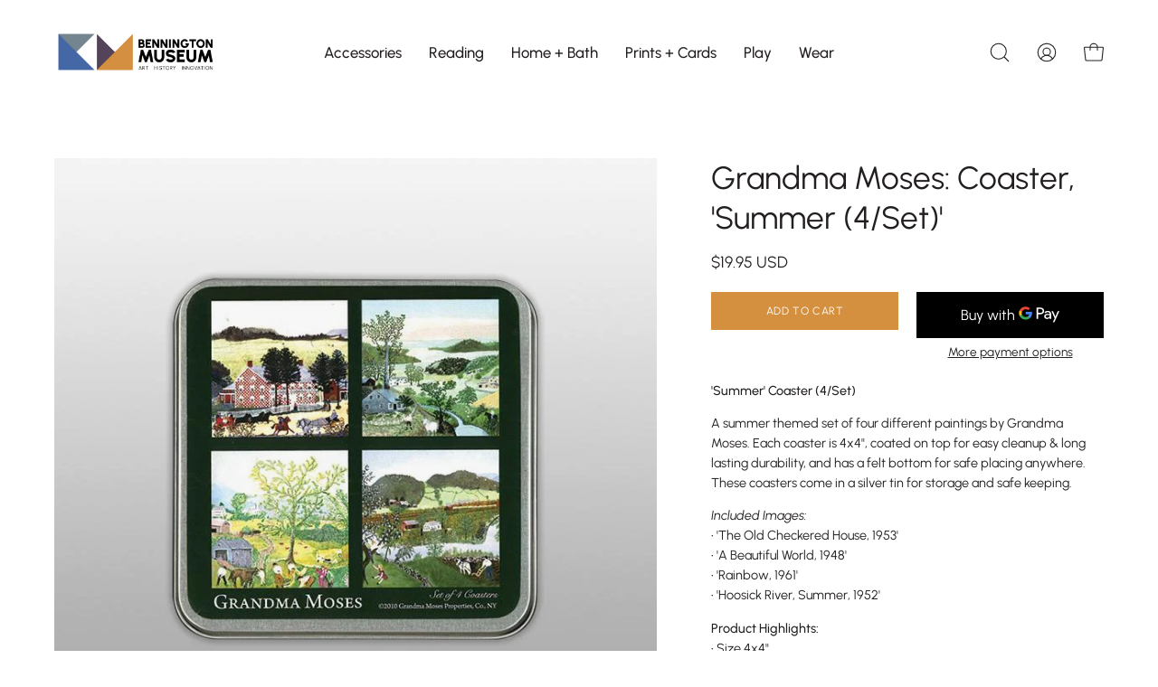

--- FILE ---
content_type: text/html; charset=utf-8
request_url: https://store.benningtonmuseum.org/collections/grandma-moses-all-product/products/grandma-moses-coaster-summer-4-set
body_size: 36230
content:
<!doctype html>
<html class="no-js no-touch" lang="en">
<head>  <meta charset="utf-8">
  <meta http-equiv='X-UA-Compatible' content='IE=edge'>
  <meta name="viewport" content="width=device-width, height=device-height, initial-scale=1.0, minimum-scale=1.0">
  <link rel="canonical" href="https://store.benningtonmuseum.org/products/grandma-moses-coaster-summer-4-set" />
  <link rel="preconnect" href="https://cdn.shopify.com" crossorigin>
  <link rel="preconnect" href="https://fonts.shopify.com" crossorigin>
  <link rel="preconnect" href="https://monorail-edge.shopifysvc.com" crossorigin>

  <link href="//store.benningtonmuseum.org/cdn/shop/t/12/assets/theme.css?v=110343461437651078811689345481" as="style" rel="preload">
  <link href="//store.benningtonmuseum.org/cdn/shop/t/12/assets/lazysizes.min.js?v=111431644619468174291689345481" as="script" rel="preload">
  <link href="//store.benningtonmuseum.org/cdn/shop/t/12/assets/vendor.js?v=113463091481672235871689345482" as="script" rel="preload">
  <link href="//store.benningtonmuseum.org/cdn/shop/t/12/assets/theme.js?v=64724494568616213171689345482" as="script" rel="preload">

  <link rel="preload" as="image" href="//store.benningtonmuseum.org/cdn/shop/t/12/assets/loading.svg?v=91665432863842511931689345482"><style data-shopify>:root { --loader-image-size: 150px; }:root { --loader-image-size: 320px; }html:not(.is-loading) .loading-overlay { opacity: 0; visibility: hidden; pointer-events: none; }
    .loading-overlay { position: fixed; top: 0; left: 0; z-index: 99999; width: 100vw; height: 100vh; display: flex; align-items: center; justify-content: center; background: var(--bg); transition: opacity 0.3s ease-out, visibility 0s linear 0.3s; }
    .loading-overlay .loader__image--fallback { width: 320px; height: 100%; background: var(--loader-image) no-repeat center center/contain; }
    .loader__image__holder { position: absolute; top: 0; left: 0; width: 100%; height: 100%; font-size: 0; display: flex; align-items: center; justify-content: center; animation: pulse-loading 2s infinite ease-in-out; }
    .loader__image { max-width: 150px; height: auto; object-fit: contain; }</style><script>
    const loadingAppearance = "once";
    const loaded = sessionStorage.getItem('loaded');

    if (loadingAppearance === 'once') {
      if (loaded === null) {
        sessionStorage.setItem('loaded', true);
        document.documentElement.classList.add('is-loading');
      }
    } else {
      document.documentElement.classList.add('is-loading');
    }
  </script><link rel="shortcut icon" href="//store.benningtonmuseum.org/cdn/shop/files/favicon2-BennMuseum_PrimaryLogo_32x32.png?v=1714402852" type="image/png" />
  <title>Grandma Moses: Coaster, &#39;Summer (4/Set)&#39; &ndash; Bennington Museum STORE</title><meta name="description" content="&#39;Summer&#39; Coaster (4/Set) A summer themed set of four different paintings by Grandma Moses. Each coaster is 4x4&quot;, coated on top for easy cleanup &amp;amp; long lasting durability, and has a felt bottom for safe placing anywhere. These coasters come in a silver tin for storage and safe keeping. Included Images:• &#39;The Old Che"><link rel="preload" as="font" href="//store.benningtonmuseum.org/cdn/fonts/urbanist/urbanist_n4.5f39b6cc8e2fb2c80ae3aed8eb44859d21d81e33.woff2" type="font/woff2" crossorigin><link rel="preload" as="font" href="//store.benningtonmuseum.org/cdn/fonts/urbanist/urbanist_n4.5f39b6cc8e2fb2c80ae3aed8eb44859d21d81e33.woff2" type="font/woff2" crossorigin>

<meta property="og:site_name" content="Bennington Museum STORE">
<meta property="og:url" content="https://store.benningtonmuseum.org/products/grandma-moses-coaster-summer-4-set">
<meta property="og:title" content="Grandma Moses: Coaster, &#39;Summer (4/Set)&#39;">
<meta property="og:type" content="product">
<meta property="og:description" content="&#39;Summer&#39; Coaster (4/Set) A summer themed set of four different paintings by Grandma Moses. Each coaster is 4x4&quot;, coated on top for easy cleanup &amp;amp; long lasting durability, and has a felt bottom for safe placing anywhere. These coasters come in a silver tin for storage and safe keeping. Included Images:• &#39;The Old Che"><meta property="og:image" content="http://store.benningtonmuseum.org/cdn/shop/products/HOME1GM201.jpg?v=1518600994">
  <meta property="og:image:secure_url" content="https://store.benningtonmuseum.org/cdn/shop/products/HOME1GM201.jpg?v=1518600994">
  <meta property="og:image:width" content="720">
  <meta property="og:image:height" content="720"><meta property="og:price:amount" content="19.95">
  <meta property="og:price:currency" content="USD"><meta name="twitter:card" content="summary_large_image">
<meta name="twitter:title" content="Grandma Moses: Coaster, &#39;Summer (4/Set)&#39;">
<meta name="twitter:description" content="&#39;Summer&#39; Coaster (4/Set) A summer themed set of four different paintings by Grandma Moses. Each coaster is 4x4&quot;, coated on top for easy cleanup &amp;amp; long lasting durability, and has a felt bottom for safe placing anywhere. These coasters come in a silver tin for storage and safe keeping. Included Images:• &#39;The Old Che"><style data-shopify>@font-face {
  font-family: Urbanist;
  font-weight: 400;
  font-style: normal;
  font-display: swap;
  src: url("//store.benningtonmuseum.org/cdn/fonts/urbanist/urbanist_n4.5f39b6cc8e2fb2c80ae3aed8eb44859d21d81e33.woff2") format("woff2"),
       url("//store.benningtonmuseum.org/cdn/fonts/urbanist/urbanist_n4.714f864d1175b68f0fa5f770f7f8ac4c879be891.woff") format("woff");
}

@font-face {
  font-family: Urbanist;
  font-weight: 400;
  font-style: normal;
  font-display: swap;
  src: url("//store.benningtonmuseum.org/cdn/fonts/urbanist/urbanist_n4.5f39b6cc8e2fb2c80ae3aed8eb44859d21d81e33.woff2") format("woff2"),
       url("//store.benningtonmuseum.org/cdn/fonts/urbanist/urbanist_n4.714f864d1175b68f0fa5f770f7f8ac4c879be891.woff") format("woff");
}



  @font-face {
  font-family: Urbanist;
  font-weight: 500;
  font-style: normal;
  font-display: swap;
  src: url("//store.benningtonmuseum.org/cdn/fonts/urbanist/urbanist_n5.6682d3f5f9aa0a473dd41f68e30f97f00b72f685.woff2") format("woff2"),
       url("//store.benningtonmuseum.org/cdn/fonts/urbanist/urbanist_n5.8b38238aeecc7132f9fa294cad03c2b685695378.woff") format("woff");
}




  @font-face {
  font-family: Urbanist;
  font-weight: 100;
  font-style: normal;
  font-display: swap;
  src: url("//store.benningtonmuseum.org/cdn/fonts/urbanist/urbanist_n1.b841eb4fb22d929f7f2fac3d7eb0fa3bf5339d27.woff2") format("woff2"),
       url("//store.benningtonmuseum.org/cdn/fonts/urbanist/urbanist_n1.0f487cd641fb10e1e4f5b54935eb2deeb946e2b6.woff") format("woff");
}




  @font-face {
  font-family: Urbanist;
  font-weight: 700;
  font-style: normal;
  font-display: swap;
  src: url("//store.benningtonmuseum.org/cdn/fonts/urbanist/urbanist_n7.6864a1afc49c5ce0c3bc1bd5e8b3f12350242a65.woff2") format("woff2"),
       url("//store.benningtonmuseum.org/cdn/fonts/urbanist/urbanist_n7.612da29083b748d1cce532849a87a86935e9fdc7.woff") format("woff");
}




  @font-face {
  font-family: Urbanist;
  font-weight: 100;
  font-style: normal;
  font-display: swap;
  src: url("//store.benningtonmuseum.org/cdn/fonts/urbanist/urbanist_n1.b841eb4fb22d929f7f2fac3d7eb0fa3bf5339d27.woff2") format("woff2"),
       url("//store.benningtonmuseum.org/cdn/fonts/urbanist/urbanist_n1.0f487cd641fb10e1e4f5b54935eb2deeb946e2b6.woff") format("woff");
}




  @font-face {
  font-family: Urbanist;
  font-weight: 500;
  font-style: normal;
  font-display: swap;
  src: url("//store.benningtonmuseum.org/cdn/fonts/urbanist/urbanist_n5.6682d3f5f9aa0a473dd41f68e30f97f00b72f685.woff2") format("woff2"),
       url("//store.benningtonmuseum.org/cdn/fonts/urbanist/urbanist_n5.8b38238aeecc7132f9fa294cad03c2b685695378.woff") format("woff");
}




  @font-face {
  font-family: Urbanist;
  font-weight: 400;
  font-style: italic;
  font-display: swap;
  src: url("//store.benningtonmuseum.org/cdn/fonts/urbanist/urbanist_i4.e14d8bb22880b3cb93a15ef0580fa203062f9079.woff2") format("woff2"),
       url("//store.benningtonmuseum.org/cdn/fonts/urbanist/urbanist_i4.da1403265d3e2c19b65a4c701e5dfd86cd2d2a3b.woff") format("woff");
}




  @font-face {
  font-family: Urbanist;
  font-weight: 700;
  font-style: italic;
  font-display: swap;
  src: url("//store.benningtonmuseum.org/cdn/fonts/urbanist/urbanist_i7.54a83d1364de37331c1b106d1378c758e809c241.woff2") format("woff2"),
       url("//store.benningtonmuseum.org/cdn/fonts/urbanist/urbanist_i7.22e1f3cae8d98ca9c7aef94d2d3f4c884cec3925.woff") format("woff");
}


:root {--COLOR-PRIMARY-OPPOSITE: #ffffff;
  --COLOR-PRIMARY-OPPOSITE-ALPHA-20: rgba(255, 255, 255, 0.2);
  --COLOR-PRIMARY-LIGHTEN-DARKEN-ALPHA-20: rgba(183, 117, 41, 0.2);
  --COLOR-PRIMARY-LIGHTEN-DARKEN-ALPHA-30: rgba(183, 117, 41, 0.3);

  --PRIMARY-BUTTONS-COLOR-BG: #d48f3f;
  --PRIMARY-BUTTONS-COLOR-TEXT: #ffffff;
  --PRIMARY-BUTTONS-COLOR-BORDER: #d48f3f;

  --PRIMARY-BUTTONS-COLOR-LIGHTEN-DARKEN: #b77529;

  --PRIMARY-BUTTONS-COLOR-ALPHA-05: rgba(212, 143, 63, 0.05);
  --PRIMARY-BUTTONS-COLOR-ALPHA-10: rgba(212, 143, 63, 0.1);
  --PRIMARY-BUTTONS-COLOR-ALPHA-50: rgba(212, 143, 63, 0.5);--COLOR-SECONDARY-OPPOSITE: #ffffff;
  --COLOR-SECONDARY-OPPOSITE-ALPHA-20: rgba(255, 255, 255, 0.2);
  --COLOR-SECONDARY-LIGHTEN-DARKEN-ALPHA-20: rgba(109, 90, 118, 0.2);
  --COLOR-SECONDARY-LIGHTEN-DARKEN-ALPHA-30: rgba(109, 90, 118, 0.3);

  --SECONDARY-BUTTONS-COLOR-BG: #524459;
  --SECONDARY-BUTTONS-COLOR-TEXT: #ffffff;
  --SECONDARY-BUTTONS-COLOR-BORDER: #524459;

  --SECONDARY-BUTTONS-COLOR-ALPHA-05: rgba(82, 68, 89, 0.05);
  --SECONDARY-BUTTONS-COLOR-ALPHA-10: rgba(82, 68, 89, 0.1);
  --SECONDARY-BUTTONS-COLOR-ALPHA-50: rgba(82, 68, 89, 0.5);--OUTLINE-BUTTONS-PRIMARY-BG: transparent;
  --OUTLINE-BUTTONS-PRIMARY-TEXT: #d48f3f;
  --OUTLINE-BUTTONS-PRIMARY-BORDER: #d48f3f;
  --OUTLINE-BUTTONS-PRIMARY-BG-HOVER: rgba(183, 117, 41, 0.2);

  --OUTLINE-BUTTONS-SECONDARY-BG: transparent;
  --OUTLINE-BUTTONS-SECONDARY-TEXT: #524459;
  --OUTLINE-BUTTONS-SECONDARY-BORDER: #524459;
  --OUTLINE-BUTTONS-SECONDARY-BG-HOVER: rgba(109, 90, 118, 0.2);

  --OUTLINE-BUTTONS-WHITE-BG: transparent;
  --OUTLINE-BUTTONS-WHITE-TEXT: #ffffff;
  --OUTLINE-BUTTONS-WHITE-BORDER: #ffffff;

  --OUTLINE-BUTTONS-BLACK-BG: transparent;
  --OUTLINE-BUTTONS-BLACK-TEXT: #000000;
  --OUTLINE-BUTTONS-BLACK-BORDER: #000000;--OUTLINE-SOLID-BUTTONS-PRIMARY-BG: #d48f3f;
  --OUTLINE-SOLID-BUTTONS-PRIMARY-TEXT: #ffffff;
  --OUTLINE-SOLID-BUTTONS-PRIMARY-BORDER: #ffffff;
  --OUTLINE-SOLID-BUTTONS-PRIMARY-BG-HOVER: rgba(255, 255, 255, 0.2);

  --OUTLINE-SOLID-BUTTONS-SECONDARY-BG: #524459;
  --OUTLINE-SOLID-BUTTONS-SECONDARY-TEXT: #ffffff;
  --OUTLINE-SOLID-BUTTONS-SECONDARY-BORDER: #ffffff;
  --OUTLINE-SOLID-BUTTONS-SECONDARY-BG-HOVER: rgba(255, 255, 255, 0.2);

  --OUTLINE-SOLID-BUTTONS-WHITE-BG: #ffffff;
  --OUTLINE-SOLID-BUTTONS-WHITE-TEXT: #000000;
  --OUTLINE-SOLID-BUTTONS-WHITE-BORDER: #000000;

  --OUTLINE-SOLID-BUTTONS-BLACK-BG: #000000;
  --OUTLINE-SOLID-BUTTONS-BLACK-TEXT: #ffffff;
  --OUTLINE-SOLID-BUTTONS-BLACK-BORDER: #ffffff;--COLOR-HEADING: #231f20;
  --COLOR-TEXT: #231f20;
  --COLOR-TEXT-DARKEN: #000000;
  --COLOR-TEXT-LIGHTEN: #594f51;
  --COLOR-TEXT-ALPHA-5: rgba(35, 31, 32, 0.05);
  --COLOR-TEXT-ALPHA-8: rgba(35, 31, 32, 0.08);
  --COLOR-TEXT-ALPHA-10: rgba(35, 31, 32, 0.1);
  --COLOR-TEXT-ALPHA-15: rgba(35, 31, 32, 0.15);
  --COLOR-TEXT-ALPHA-20: rgba(35, 31, 32, 0.2);
  --COLOR-TEXT-ALPHA-25: rgba(35, 31, 32, 0.25);
  --COLOR-TEXT-ALPHA-50: rgba(35, 31, 32, 0.5);
  --COLOR-TEXT-ALPHA-60: rgba(35, 31, 32, 0.6);
  --COLOR-TEXT-ALPHA-85: rgba(35, 31, 32, 0.85);

  --COLOR-BG: #ffffff;
  --COLOR-BG-ALPHA-25: rgba(255, 255, 255, 0.25);
  --COLOR-BG-ALPHA-35: rgba(255, 255, 255, 0.35);
  --COLOR-BG-ALPHA-60: rgba(255, 255, 255, 0.6);
  --COLOR-BG-ALPHA-65: rgba(255, 255, 255, 0.65);
  --COLOR-BG-ALPHA-85: rgba(255, 255, 255, 0.85);
  --COLOR-BG-OVERLAY: rgba(255, 255, 255, 0.75);
  --COLOR-BG-DARKEN: #e6e6e6;
  --COLOR-BG-LIGHTEN-DARKEN: #e6e6e6;
  --COLOR-BG-LIGHTEN-DARKEN-2: #cdcdcd;
  --COLOR-BG-LIGHTEN-DARKEN-3: #b3b3b3;
  --COLOR-BG-LIGHTEN-DARKEN-4: #9a9a9a;
  --COLOR-BG-LIGHTEN-DARKEN-CONTRAST: #b3b3b3;
  --COLOR-BG-LIGHTEN-DARKEN-CONTRAST-2: #999999;
  --COLOR-BG-LIGHTEN-DARKEN-CONTRAST-3: #808080;
  --COLOR-BG-LIGHTEN-DARKEN-CONTRAST-4: #666666;

  --COLOR-BG-SECONDARY: #4467a5;
  --COLOR-BG-SECONDARY-LIGHTEN-DARKEN: #5f81bd;
  --COLOR-BG-SECONDARY-LIGHTEN-DARKEN-CONTRAST: #eff3f9;

  --COLOR-BG-ACCENT: #fc2424;
  --COLOR-BG-ACCENT-LIGHTEN: #fd6f6f;

  --COLOR-INPUT-BG: #ffffff;

  --COLOR-ACCENT: #4467a5;
  --COLOR-ACCENT-TEXT: #fff;

  --COLOR-BORDER: #d3d3d3;
  --COLOR-BORDER-ALPHA-15: rgba(211, 211, 211, 0.15);
  --COLOR-BORDER-ALPHA-30: rgba(211, 211, 211, 0.3);
  --COLOR-BORDER-ALPHA-50: rgba(211, 211, 211, 0.5);
  --COLOR-BORDER-ALPHA-65: rgba(211, 211, 211, 0.65);
  --COLOR-BORDER-LIGHTEN-DARKEN: #868686;
  --COLOR-BORDER-HAIRLINE: #f7f7f7;

  --COLOR-SALE-BG: #4da9da;
  --COLOR-SALE-TEXT: #ffffff;
  --COLOR-CUSTOM-BG: #0f121a;
  --COLOR-CUSTOM-TEXT: #ffffff;
  --COLOR-SOLD-BG: #ffffff;
  --COLOR-SOLD-TEXT: #248484;
  --COLOR-SAVING-BG: #d44646;
  --COLOR-SAVING-TEXT: #ffffff;

  --COLOR-WHITE-BLACK: fff;
  --COLOR-BLACK-WHITE: #000;--COLOR-DISABLED-GREY: rgba(35, 31, 32, 0.05);
  --COLOR-DISABLED-GREY-DARKEN: rgba(35, 31, 32, 0.45);
  --COLOR-ERROR: #D02E2E;
  --COLOR-ERROR-BG: #f3cbcb;
  --COLOR-SUCCESS: #56AD6A;
  --COLOR-SUCCESS-BG: #ECFEF0;
  --COLOR-WARN: #ECBD5E;
  --COLOR-TRANSPARENT: rgba(255, 255, 255, 0);

  --COLOR-WHITE: #ffffff;
  --COLOR-WHITE-DARKEN: #f2f2f2;
  --COLOR-WHITE-ALPHA-10: rgba(255, 255, 255, 0.1);
  --COLOR-WHITE-ALPHA-20: rgba(255, 255, 255, 0.2);
  --COLOR-WHITE-ALPHA-25: rgba(255, 255, 255, 0.25);
  --COLOR-WHITE-ALPHA-50: rgba(255, 255, 255, 0.5);
  --COLOR-WHITE-ALPHA-60: rgba(255, 255, 255, 0.6);
  --COLOR-BLACK: #000000;
  --COLOR-BLACK-LIGHTEN: #1a1a1a;
  --COLOR-BLACK-ALPHA-10: rgba(0, 0, 0, 0.1);
  --COLOR-BLACK-ALPHA-20: rgba(0, 0, 0, 0.2);
  --COLOR-BLACK-ALPHA-25: rgba(0, 0, 0, 0.25);
  --COLOR-BLACK-ALPHA-50: rgba(0, 0, 0, 0.5);
  --COLOR-BLACK-ALPHA-60: rgba(0, 0, 0, 0.6);--FONT-STACK-BODY: Urbanist, sans-serif;
  --FONT-STYLE-BODY: normal;
  --FONT-STYLE-BODY-ITALIC: italic;
  --FONT-ADJUST-BODY: 1.0;

  --FONT-WEIGHT-BODY: 400;
  --FONT-WEIGHT-BODY-LIGHT: 100;
  --FONT-WEIGHT-BODY-MEDIUM: 700;
  --FONT-WEIGHT-BODY-BOLD: 500;

  --FONT-STACK-HEADING: Urbanist, sans-serif;
  --FONT-STYLE-HEADING: normal;
  --FONT-STYLE-HEADING-ITALIC: italic;
  --FONT-ADJUST-HEADING: 1.1;

  --FONT-WEIGHT-HEADING: 400;
  --FONT-WEIGHT-HEADING-LIGHT: 100;
  --FONT-WEIGHT-HEADING-MEDIUM: 700;
  --FONT-WEIGHT-HEADING-BOLD: 500;

  --FONT-STACK-NAV: Urbanist, sans-serif;
  --FONT-STYLE-NAV: normal;
  --FONT-STYLE-NAV-ITALIC: italic;
  --FONT-ADJUST-NAV: 1.05;

  --FONT-WEIGHT-NAV: 400;
  --FONT-WEIGHT-NAV-LIGHT: 100;
  --FONT-WEIGHT-NAV-MEDIUM: 700;
  --FONT-WEIGHT-NAV-BOLD: 500;

  --FONT-STACK-BUTTON: Urbanist, sans-serif;
  --FONT-STYLE-BUTTON: normal;
  --FONT-STYLE-BUTTON-ITALIC: italic;
  --FONT-ADJUST-BUTTON: 0.75;

  --FONT-WEIGHT-BUTTON: 400;
  --FONT-WEIGHT-BUTTON-MEDIUM: 700;
  --FONT-WEIGHT-BUTTON-BOLD: 500;

  --FONT-STACK-SUBHEADING: Urbanist, sans-serif;
  --FONT-STYLE-SUBHEADING: normal;
  --FONT-STYLE-SUBHEADING-ITALIC: italic;
  --FONT-ADJUST-SUBHEADING: 1.1;

  --FONT-WEIGHT-SUBHEADING: 400;
  --FONT-WEIGHT-SUBHEADING-LIGHT: 100;
  --FONT-WEIGHT-SUBHEADING-MEDIUM: 700;
  --FONT-WEIGHT-SUBHEADING-BOLD: 500;

  
    --FONT-WEIGHT-SUBHEADING: var(--FONT-WEIGHT-SUBHEADING-BOLD);
  

  --LETTER-SPACING-SUBHEADING: -0.025em;
  --LETTER-SPACING-BUTTON: 0.05em;

  --BUTTON-TEXT-CAPS: uppercase;
  --SUBHEADING-TEXT-CAPS: uppercase;--FONT-SIZE-INPUT: 1.0rem;--RADIUS: 0px;
  --RADIUS-SMALL: 0px;
  --RADIUS-TINY: 0px;
  --RADIUS-BADGE: 0px;
  --RADIUS-CHECKBOX: 0px;
  --RADIUS-TEXTAREA: 0px;--PRODUCT-MEDIA-PADDING-TOP: 100%;--BORDER-WIDTH: 1px;--STROKE-WIDTH: 12px;--SITE-WIDTH: 1440px;
  --SITE-WIDTH-NARROW: 840px;--ICON-ARROW-RIGHT: url( "//store.benningtonmuseum.org/cdn/shop/t/12/assets/icon-chevron-right.svg?v=115618353204357621731689345482" );--loading-svg: url( "//store.benningtonmuseum.org/cdn/shop/t/12/assets/loading.svg?v=91665432863842511931689345482" );
  --icon-check: url( "//store.benningtonmuseum.org/cdn/shop/t/12/assets/icon-check.svg?v=175316081881880408121689345482" );
  --icon-check-swatch: url( "//store.benningtonmuseum.org/cdn/shop/t/12/assets/icon-check-swatch.svg?v=131897745589030387781689345482" );
  --icon-zoom-in: url( "//store.benningtonmuseum.org/cdn/shop/t/12/assets/icon-zoom-in.svg?v=157433013461716915331689345482" );
  --icon-zoom-out: url( "//store.benningtonmuseum.org/cdn/shop/t/12/assets/icon-zoom-out.svg?v=164909107869959372931689345482" );--collection-sticky-bar-height: 0px;
  --collection-image-padding-top: 60%;

  --drawer-width: 400px;
  --drawer-transition: transform 0.4s cubic-bezier(0.46, 0.01, 0.32, 1);--gutter: 60px;
  --gutter-mobile: 20px;
  --grid-gutter: 20px;
  --grid-gutter-mobile: 35px;--inner: 20px;
  --inner-tablet: 18px;
  --inner-mobile: 16px;--grid: repeat(4, minmax(0, 1fr));
  --grid-tablet: repeat(3, minmax(0, 1fr));
  --grid-mobile: repeat(2, minmax(0, 1fr));
  --megamenu-grid: repeat(4, minmax(0, 1fr));
  --grid-row: 1 / span 4;--scrollbar-width: 0px;--overlay: #000;
  --overlay-opacity: 1;--swatch-width: 40px;
  --swatch-height: 20px;
  --swatch-size: 32px;
  --swatch-size-mobile: 30px;

  
  --move-offset: 20px;

  
  --autoplay-speed: 2200ms;

  
--filter-bg: .97;
  --product-filter-bg: .97;
  }</style><link href="//store.benningtonmuseum.org/cdn/shop/t/12/assets/theme.css?v=110343461437651078811689345481" rel="stylesheet" type="text/css" media="all" /><script type="text/javascript">
    if (window.MSInputMethodContext && document.documentMode) {
      var scripts = document.getElementsByTagName('script')[0];
      var polyfill = document.createElement("script");
      polyfill.defer = true;
      polyfill.src = "//store.benningtonmuseum.org/cdn/shop/t/12/assets/ie11.js?v=164037955086922138091689345482";

      scripts.parentNode.insertBefore(polyfill, scripts);

      document.documentElement.classList.add('ie11');
    } else {
      document.documentElement.className = document.documentElement.className.replace('no-js', 'js');
    }

    document.addEventListener('lazyloaded', (e) => {
      const lazyImage = e.target.parentNode;
      if (lazyImage.classList.contains('lazy-image')) {
        // Wait for the fade in images animation to complete
        setTimeout(() => {
          lazyImage.style.backgroundImage = 'none';
        }, 500);
      }
    });

    let root = '/';
    if (root[root.length - 1] !== '/') {
      root = `${root}/`;
    }

    window.theme = {
      routes: {
        root: root,
        cart_url: "\/cart",
        cart_add_url: "\/cart\/add",
        cart_change_url: "\/cart\/change",
        shop_url: "https:\/\/store.benningtonmuseum.org",
        searchUrl: '/search',
        predictiveSearchUrl: '/search/suggest',
        product_recommendations_url: "\/recommendations\/products"
      },
      assets: {
        photoswipe: '//store.benningtonmuseum.org/cdn/shop/t/12/assets/photoswipe.js?v=162613001030112971491689345482',
        smoothscroll: '//store.benningtonmuseum.org/cdn/shop/t/12/assets/smoothscroll.js?v=37906625415260927261689345481',
        no_image: "//store.benningtonmuseum.org/cdn/shopifycloud/storefront/assets/no-image-2048-a2addb12_1024x.gif",
        swatches: '//store.benningtonmuseum.org/cdn/shop/t/12/assets/swatches.json?v=108341084980828767351689345482',
        base: "//store.benningtonmuseum.org/cdn/shop/t/12/assets/"
      },
      strings: {
        add_to_cart: "Add to Cart",
        cart_acceptance_error: "You must accept our terms and conditions.",
        cart_empty: "Your cart is currently empty.",
        cart_price: "Price",
        cart_quantity: "Quantity",
        cart_items_one: "{{ count }} item",
        cart_items_many: "{{ count }} items",
        cart_title: "Cart",
        cart_total: "Total",
        continue_shopping: "Continue Shopping",
        free: "Free",
        limit_error: "Sorry, looks like we don\u0026#39;t have enough of this product.",
        preorder: "Pre-Order",
        remove: "Remove",
        sale_badge_text: "Sale",
        saving_badge: "Save {{ discount }}",
        saving_up_to_badge: "Save up to {{ discount }}",
        sold_out: "Sold Out",
        subscription: "Subscription",
        unavailable: "Unavailable",
        unit_price_label: "Unit price",
        unit_price_separator: "per",
        zero_qty_error: "Quantity must be greater than 0.",
        delete_confirm: "Are you sure you wish to delete this address?",
        newsletter_product_availability: "Notify Me When It’s Available"
      },
      icons: {
        plus: '<svg aria-hidden="true" focusable="false" role="presentation" class="icon icon-toggle-plus" viewBox="0 0 192 192"><path d="M30 96h132M96 30v132" stroke="currentColor" stroke-linecap="round" stroke-linejoin="round"/></svg>',
        minus: '<svg aria-hidden="true" focusable="false" role="presentation" class="icon icon-toggle-minus" viewBox="0 0 192 192"><path d="M30 96h132" stroke="currentColor" stroke-linecap="round" stroke-linejoin="round"/></svg>',
        close: '<svg aria-hidden="true" focusable="false" role="presentation" class="icon icon-close" viewBox="0 0 192 192"><path d="M150 42 42 150M150 150 42 42" stroke="currentColor" stroke-linecap="round" stroke-linejoin="round"/></svg>'
      },
      settings: {
        animations: false,
        cartType: "drawer",
        enableAcceptTerms: false,
        enableInfinityScroll: false,
        enablePaymentButton: false,
        gridImageSize: "contain",
        gridImageAspectRatio: 1,
        mobileMenuBehaviour: "link",
        productGridHover: "image",
        savingBadgeType: "percentage",
        showSaleBadge: true,
        showSoldBadge: true,
        showSavingBadge: true,
        quickBuy: "quick_buy",
        suggestArticles: false,
        suggestCollections: true,
        suggestProducts: true,
        suggestPages: false,
        suggestionsResultsLimit: 10,
        currency_code_enable: true,
        hideInventoryCount: true,
        enableColorSwatchesCollection: true,
      },
      sizes: {
        mobile: 480,
        small: 768,
        large: 1024,
        widescreen: 1440
      },
      moneyFormat: "${{amount}}",
      moneyWithCurrencyFormat: "${{amount}} USD",
      subtotal: 0,
      info: {
        name: 'Palo Alto'
      },
      version: '5.1.1'
    };
    window.lazySizesConfig = window.lazySizesConfig || {};
    window.lazySizesConfig.preloadAfterLoad = true;
    window.PaloAlto = window.PaloAlto || {};
    window.slate = window.slate || {};
    window.isHeaderTransparent = false;
    window.stickyHeaderHeight = 60;
    window.lastWindowWidth = window.innerWidth || document.documentElement.clientWidth;

    if (window.performance) {
      window.performance.mark('init');
    } else {
      window.fastNetworkAndCPU = false;
    }
  </script>
  <script src="//store.benningtonmuseum.org/cdn/shop/t/12/assets/lazysizes.min.js?v=111431644619468174291689345481" async="async"></script><script src="//store.benningtonmuseum.org/cdn/shop/t/12/assets/vendor.js?v=113463091481672235871689345482" defer="defer"></script>
  <script src="//store.benningtonmuseum.org/cdn/shop/t/12/assets/theme.js?v=64724494568616213171689345482" defer="defer"></script><script>window.performance && window.performance.mark && window.performance.mark('shopify.content_for_header.start');</script><meta name="google-site-verification" content="_pZYfAMDypyX7PZZ825PSwQgbxXYTjnab6V-KUW_HF4">
<meta id="shopify-digital-wallet" name="shopify-digital-wallet" content="/21872175/digital_wallets/dialog">
<link rel="alternate" type="application/json+oembed" href="https://store.benningtonmuseum.org/products/grandma-moses-coaster-summer-4-set.oembed">
<script async="async" src="/checkouts/internal/preloads.js?locale=en-US"></script>
<script id="shopify-features" type="application/json">{"accessToken":"452a864776c6a1709c9c4689ebe620b3","betas":["rich-media-storefront-analytics"],"domain":"store.benningtonmuseum.org","predictiveSearch":true,"shopId":21872175,"locale":"en"}</script>
<script>var Shopify = Shopify || {};
Shopify.shop = "benningtonmuseumstore.myshopify.com";
Shopify.locale = "en";
Shopify.currency = {"active":"USD","rate":"1.0"};
Shopify.country = "US";
Shopify.theme = {"name":"Palo Alto Current 07\/14 = Bennington Store 2023","id":131979772084,"schema_name":"Palo Alto","schema_version":"5.1.1","theme_store_id":777,"role":"main"};
Shopify.theme.handle = "null";
Shopify.theme.style = {"id":null,"handle":null};
Shopify.cdnHost = "store.benningtonmuseum.org/cdn";
Shopify.routes = Shopify.routes || {};
Shopify.routes.root = "/";</script>
<script type="module">!function(o){(o.Shopify=o.Shopify||{}).modules=!0}(window);</script>
<script>!function(o){function n(){var o=[];function n(){o.push(Array.prototype.slice.apply(arguments))}return n.q=o,n}var t=o.Shopify=o.Shopify||{};t.loadFeatures=n(),t.autoloadFeatures=n()}(window);</script>
<script id="shop-js-analytics" type="application/json">{"pageType":"product"}</script>
<script defer="defer" async type="module" src="//store.benningtonmuseum.org/cdn/shopifycloud/shop-js/modules/v2/client.init-shop-cart-sync_C5BV16lS.en.esm.js"></script>
<script defer="defer" async type="module" src="//store.benningtonmuseum.org/cdn/shopifycloud/shop-js/modules/v2/chunk.common_CygWptCX.esm.js"></script>
<script type="module">
  await import("//store.benningtonmuseum.org/cdn/shopifycloud/shop-js/modules/v2/client.init-shop-cart-sync_C5BV16lS.en.esm.js");
await import("//store.benningtonmuseum.org/cdn/shopifycloud/shop-js/modules/v2/chunk.common_CygWptCX.esm.js");

  window.Shopify.SignInWithShop?.initShopCartSync?.({"fedCMEnabled":true,"windoidEnabled":true});

</script>
<script>(function() {
  var isLoaded = false;
  function asyncLoad() {
    if (isLoaded) return;
    isLoaded = true;
    var urls = ["https:\/\/www.improvedcontactform.com\/icf.js?shop=benningtonmuseumstore.myshopify.com","\/\/static.zotabox.com\/d\/2\/d2dcd584c706031f19c546c0a5d6f381\/widgets.js?shop=benningtonmuseumstore.myshopify.com"];
    for (var i = 0; i < urls.length; i++) {
      var s = document.createElement('script');
      s.type = 'text/javascript';
      s.async = true;
      s.src = urls[i];
      var x = document.getElementsByTagName('script')[0];
      x.parentNode.insertBefore(s, x);
    }
  };
  if(window.attachEvent) {
    window.attachEvent('onload', asyncLoad);
  } else {
    window.addEventListener('load', asyncLoad, false);
  }
})();</script>
<script id="__st">var __st={"a":21872175,"offset":-18000,"reqid":"708d62a3-d119-4fa2-938a-ef4c08d200f0-1768786658","pageurl":"store.benningtonmuseum.org\/collections\/grandma-moses-all-product\/products\/grandma-moses-coaster-summer-4-set","u":"f465748c3e62","p":"product","rtyp":"product","rid":143673720838};</script>
<script>window.ShopifyPaypalV4VisibilityTracking = true;</script>
<script id="captcha-bootstrap">!function(){'use strict';const t='contact',e='account',n='new_comment',o=[[t,t],['blogs',n],['comments',n],[t,'customer']],c=[[e,'customer_login'],[e,'guest_login'],[e,'recover_customer_password'],[e,'create_customer']],r=t=>t.map((([t,e])=>`form[action*='/${t}']:not([data-nocaptcha='true']) input[name='form_type'][value='${e}']`)).join(','),a=t=>()=>t?[...document.querySelectorAll(t)].map((t=>t.form)):[];function s(){const t=[...o],e=r(t);return a(e)}const i='password',u='form_key',d=['recaptcha-v3-token','g-recaptcha-response','h-captcha-response',i],f=()=>{try{return window.sessionStorage}catch{return}},m='__shopify_v',_=t=>t.elements[u];function p(t,e,n=!1){try{const o=window.sessionStorage,c=JSON.parse(o.getItem(e)),{data:r}=function(t){const{data:e,action:n}=t;return t[m]||n?{data:e,action:n}:{data:t,action:n}}(c);for(const[e,n]of Object.entries(r))t.elements[e]&&(t.elements[e].value=n);n&&o.removeItem(e)}catch(o){console.error('form repopulation failed',{error:o})}}const l='form_type',E='cptcha';function T(t){t.dataset[E]=!0}const w=window,h=w.document,L='Shopify',v='ce_forms',y='captcha';let A=!1;((t,e)=>{const n=(g='f06e6c50-85a8-45c8-87d0-21a2b65856fe',I='https://cdn.shopify.com/shopifycloud/storefront-forms-hcaptcha/ce_storefront_forms_captcha_hcaptcha.v1.5.2.iife.js',D={infoText:'Protected by hCaptcha',privacyText:'Privacy',termsText:'Terms'},(t,e,n)=>{const o=w[L][v],c=o.bindForm;if(c)return c(t,g,e,D).then(n);var r;o.q.push([[t,g,e,D],n]),r=I,A||(h.body.append(Object.assign(h.createElement('script'),{id:'captcha-provider',async:!0,src:r})),A=!0)});var g,I,D;w[L]=w[L]||{},w[L][v]=w[L][v]||{},w[L][v].q=[],w[L][y]=w[L][y]||{},w[L][y].protect=function(t,e){n(t,void 0,e),T(t)},Object.freeze(w[L][y]),function(t,e,n,w,h,L){const[v,y,A,g]=function(t,e,n){const i=e?o:[],u=t?c:[],d=[...i,...u],f=r(d),m=r(i),_=r(d.filter((([t,e])=>n.includes(e))));return[a(f),a(m),a(_),s()]}(w,h,L),I=t=>{const e=t.target;return e instanceof HTMLFormElement?e:e&&e.form},D=t=>v().includes(t);t.addEventListener('submit',(t=>{const e=I(t);if(!e)return;const n=D(e)&&!e.dataset.hcaptchaBound&&!e.dataset.recaptchaBound,o=_(e),c=g().includes(e)&&(!o||!o.value);(n||c)&&t.preventDefault(),c&&!n&&(function(t){try{if(!f())return;!function(t){const e=f();if(!e)return;const n=_(t);if(!n)return;const o=n.value;o&&e.removeItem(o)}(t);const e=Array.from(Array(32),(()=>Math.random().toString(36)[2])).join('');!function(t,e){_(t)||t.append(Object.assign(document.createElement('input'),{type:'hidden',name:u})),t.elements[u].value=e}(t,e),function(t,e){const n=f();if(!n)return;const o=[...t.querySelectorAll(`input[type='${i}']`)].map((({name:t})=>t)),c=[...d,...o],r={};for(const[a,s]of new FormData(t).entries())c.includes(a)||(r[a]=s);n.setItem(e,JSON.stringify({[m]:1,action:t.action,data:r}))}(t,e)}catch(e){console.error('failed to persist form',e)}}(e),e.submit())}));const S=(t,e)=>{t&&!t.dataset[E]&&(n(t,e.some((e=>e===t))),T(t))};for(const o of['focusin','change'])t.addEventListener(o,(t=>{const e=I(t);D(e)&&S(e,y())}));const B=e.get('form_key'),M=e.get(l),P=B&&M;t.addEventListener('DOMContentLoaded',(()=>{const t=y();if(P)for(const e of t)e.elements[l].value===M&&p(e,B);[...new Set([...A(),...v().filter((t=>'true'===t.dataset.shopifyCaptcha))])].forEach((e=>S(e,t)))}))}(h,new URLSearchParams(w.location.search),n,t,e,['guest_login'])})(!0,!0)}();</script>
<script integrity="sha256-4kQ18oKyAcykRKYeNunJcIwy7WH5gtpwJnB7kiuLZ1E=" data-source-attribution="shopify.loadfeatures" defer="defer" src="//store.benningtonmuseum.org/cdn/shopifycloud/storefront/assets/storefront/load_feature-a0a9edcb.js" crossorigin="anonymous"></script>
<script data-source-attribution="shopify.dynamic_checkout.dynamic.init">var Shopify=Shopify||{};Shopify.PaymentButton=Shopify.PaymentButton||{isStorefrontPortableWallets:!0,init:function(){window.Shopify.PaymentButton.init=function(){};var t=document.createElement("script");t.src="https://store.benningtonmuseum.org/cdn/shopifycloud/portable-wallets/latest/portable-wallets.en.js",t.type="module",document.head.appendChild(t)}};
</script>
<script data-source-attribution="shopify.dynamic_checkout.buyer_consent">
  function portableWalletsHideBuyerConsent(e){var t=document.getElementById("shopify-buyer-consent"),n=document.getElementById("shopify-subscription-policy-button");t&&n&&(t.classList.add("hidden"),t.setAttribute("aria-hidden","true"),n.removeEventListener("click",e))}function portableWalletsShowBuyerConsent(e){var t=document.getElementById("shopify-buyer-consent"),n=document.getElementById("shopify-subscription-policy-button");t&&n&&(t.classList.remove("hidden"),t.removeAttribute("aria-hidden"),n.addEventListener("click",e))}window.Shopify?.PaymentButton&&(window.Shopify.PaymentButton.hideBuyerConsent=portableWalletsHideBuyerConsent,window.Shopify.PaymentButton.showBuyerConsent=portableWalletsShowBuyerConsent);
</script>
<script>
  function portableWalletsCleanup(e){e&&e.src&&console.error("Failed to load portable wallets script "+e.src);var t=document.querySelectorAll("shopify-accelerated-checkout .shopify-payment-button__skeleton, shopify-accelerated-checkout-cart .wallet-cart-button__skeleton"),e=document.getElementById("shopify-buyer-consent");for(let e=0;e<t.length;e++)t[e].remove();e&&e.remove()}function portableWalletsNotLoadedAsModule(e){e instanceof ErrorEvent&&"string"==typeof e.message&&e.message.includes("import.meta")&&"string"==typeof e.filename&&e.filename.includes("portable-wallets")&&(window.removeEventListener("error",portableWalletsNotLoadedAsModule),window.Shopify.PaymentButton.failedToLoad=e,"loading"===document.readyState?document.addEventListener("DOMContentLoaded",window.Shopify.PaymentButton.init):window.Shopify.PaymentButton.init())}window.addEventListener("error",portableWalletsNotLoadedAsModule);
</script>

<script type="module" src="https://store.benningtonmuseum.org/cdn/shopifycloud/portable-wallets/latest/portable-wallets.en.js" onError="portableWalletsCleanup(this)" crossorigin="anonymous"></script>
<script nomodule>
  document.addEventListener("DOMContentLoaded", portableWalletsCleanup);
</script>

<link id="shopify-accelerated-checkout-styles" rel="stylesheet" media="screen" href="https://store.benningtonmuseum.org/cdn/shopifycloud/portable-wallets/latest/accelerated-checkout-backwards-compat.css" crossorigin="anonymous">
<style id="shopify-accelerated-checkout-cart">
        #shopify-buyer-consent {
  margin-top: 1em;
  display: inline-block;
  width: 100%;
}

#shopify-buyer-consent.hidden {
  display: none;
}

#shopify-subscription-policy-button {
  background: none;
  border: none;
  padding: 0;
  text-decoration: underline;
  font-size: inherit;
  cursor: pointer;
}

#shopify-subscription-policy-button::before {
  box-shadow: none;
}

      </style>

<script>window.performance && window.performance.mark && window.performance.mark('shopify.content_for_header.end');</script>
<!-- BEGIN app block: shopify://apps/buddha-mega-menu-navigation/blocks/megamenu/dbb4ce56-bf86-4830-9b3d-16efbef51c6f -->
<script>
        var productImageAndPrice = [],
            collectionImages = [],
            articleImages = [],
            mmLivIcons = false,
            mmFlipClock = false,
            mmFixesUseJquery = false,
            mmNumMMI = 11,
            mmSchemaTranslation = {},
            mmMenuStrings =  [] ,
            mmShopLocale = "en",
            mmShopLocaleCollectionsRoute = "/collections",
            mmSchemaDesignJSON = [{"action":"design","setting":"font_family","value":"Default"},{"action":"design","setting":"font_size","value":"13px"},{"action":"design","setting":"text_color","value":"#222222"},{"action":"design","setting":"link_hover_color","value":"#0da19a"},{"action":"design","setting":"link_color","value":"#4e4e4e"},{"action":"design","setting":"background_hover_color","value":"#f9f9f9"},{"action":"design","setting":"background_color","value":"#ffffff"},{"action":"design","setting":"price_color","value":"#0da19a"},{"action":"design","setting":"contact_right_btn_text_color","value":"#ffffff"},{"action":"design","setting":"contact_right_btn_bg_color","value":"#3A3A3A"},{"action":"design","setting":"contact_left_bg_color","value":"#3A3A3A"},{"action":"design","setting":"contact_left_alt_color","value":"#CCCCCC"},{"action":"design","setting":"contact_left_text_color","value":"#f1f1f0"},{"action":"design","setting":"addtocart_enable","value":"true"},{"action":"design","setting":"addtocart_text_color","value":"#333333"},{"action":"design","setting":"addtocart_background_color","value":"#ffffff"},{"action":"design","setting":"addtocart_text_hover_color","value":"#ffffff"},{"action":"design","setting":"addtocart_background_hover_color","value":"#0da19a"},{"action":"design","setting":"countdown_color","value":"#ffffff"},{"action":"design","setting":"countdown_background_color","value":"#333333"},{"action":"design","setting":"vertical_font_family","value":"Default"},{"action":"design","setting":"vertical_font_size","value":"13px"},{"action":"design","setting":"vertical_text_color","value":"#ffffff"},{"action":"design","setting":"vertical_link_color","value":"#ffffff"},{"action":"design","setting":"vertical_link_hover_color","value":"#ffffff"},{"action":"design","setting":"vertical_price_color","value":"#ffffff"},{"action":"design","setting":"vertical_contact_right_btn_text_color","value":"#ffffff"},{"action":"design","setting":"vertical_addtocart_enable","value":"true"},{"action":"design","setting":"vertical_addtocart_text_color","value":"#ffffff"},{"action":"design","setting":"vertical_countdown_color","value":"#ffffff"},{"action":"design","setting":"vertical_countdown_background_color","value":"#333333"},{"action":"design","setting":"vertical_background_color","value":"#017b86"},{"action":"design","setting":"vertical_addtocart_background_color","value":"#333333"},{"action":"design","setting":"vertical_contact_right_btn_bg_color","value":"#333333"},{"action":"design","setting":"vertical_contact_left_alt_color","value":"#333333"}],
            mmDomChangeSkipUl = "",
            buddhaMegaMenuShop = "benningtonmuseumstore.myshopify.com",
            mmWireframeCompression = "0",
            mmExtensionAssetUrl = "https://cdn.shopify.com/extensions/019abe06-4a3f-7763-88da-170e1b54169b/mega-menu-151/assets/";var bestSellersHTML = '';var newestProductsHTML = '';/* get link lists api */
        var linkLists={"main-menu" : {"title":"Main Menu 2026", "items":["/collections/accessories","/collections/books-1","/collections/home-bath","/collections/prints-cards","/collections/play","/collections/clothing",]},"footer" : {"title":"Footer menu", "items":["/pages/contact-us","/pages/shipping","https://store.benningtonmuseum.org/pages/member-discounts","/pages/privacy-policy","/pages/return-policy","/policies/refund-policy","/policies/terms-of-service","/pages/terms-of-use","/collections/collection-research","https://benningtonmuseum.org/join-give/",]},"member-info" : {"title":"Membership Info", "items":["/pages/member-discounts",]},"shop" : {"title":"Shop by Category", "items":["/collections/accessories","/collections/cards","/collections/crafts","/collections/desk-1","/collections/home","/collections/kids","/collections/magnetic","/collections/nboss","/collections/prints","/collections/puzzles",]},"shop-1" : {"title":"Shop", "items":["/","/",]},"dawn-test" : {"title":"Dawn-Test", "items":["/collections/all","/collections/grandma-moses-all-product",]},"main-nav-2024" : {"title":"Main Nav 2024", "items":["/collections","/collections/grandma-moses-all-product","/collections/will-moses","/collections/museum-pub","/collections/janestickle",]},"customer-account-main-menu" : {"title":"Customer account main menu", "items":["/","https://shopify.com/21872175/account/orders?locale=en&amp;region_country=US",]},};/*ENDPARSE*/

        

        /* set product prices *//* get the collection images *//* get the article images *//* customer fixes */
        var mmThemeFixesBeforeInit = function(){ customMenuUls = "#AccessibleNav, .mobile-nav, ul"; }; var mmThemeFixesBefore = function(){ if (selectedMenu=="main-menu" && tempMenuObject.u.matches("#AccessibleNav")) { tempMenuObject.forceMenu = true; tempMenuObject.skipCheck = true; tempMenuObject.liClasses = "site-nav__item site-nav__expanded-item nav__item nav__item--level-1 nav__item--default"; tempMenuObject.aClasses = "site-nav__link nav__link"; tempMenuObject.liItems = mmGetChildren(tempMenuObject.u, ".site-nav__expanded-item"); } if (selectedMenu=="main-menu" && tempMenuObject.u.matches(".mobile-nav") && !tempMenuObject.u.matches(".mobile-nav--bottom")) { tempMenuObject.forceMenu = true; tempMenuObject.skipCheck = true; tempMenuObject.liClasses = "mobile-nav__item"; tempMenuObject.aClasses = "mobile-nav__link mobile-nav__link--level-1"; tempMenuObject.liItems = mmGetChildren(tempMenuObject.u, ".mobile-nav__item"); } }; 
        

        var mmWireframe = {"html" : "<li class=\"buddha-menu-item\" itemId=\"Q5Bm6\"  ><a data-href=\"/\" href=\"/\" aria-label=\" \" data-no-instant=\"\" onclick=\"mmGoToPage(this, event); return false;\"  ><i class=\"mm-icon static fa fa-home\" aria-hidden=\"true\"></i><span class=\"mm-title\"></span></a></li><li class=\"buddha-menu-item\" itemId=\"C1Scq\"  ><a data-href=\"/pages/shop\" href=\"/pages/shop\" aria-label=\"SHOP\" data-no-instant=\"\" onclick=\"mmGoToPage(this, event); return false;\"  ><i class=\"mm-icon static fa fa-bars\" aria-hidden=\"true\"></i><span class=\"mm-title\">SHOP</span><i class=\"mm-arrow mm-angle-down\" aria-hidden=\"true\"></i><span class=\"toggle-menu-btn\" style=\"display:none;\" title=\"Toggle menu\" onclick=\"return toggleSubmenu(this)\"><span class=\"mm-arrow-icon\"><span class=\"bar-one\"></span><span class=\"bar-two\"></span></span></span></a><ul class=\"mm-submenu tree  small \"><li data-href=\"/collections/accessories\" href=\"/collections/accessories\" aria-label=\"Accessories\" data-no-instant=\"\" onclick=\"mmGoToPage(this, event); return false;\"  ><a data-href=\"/collections/accessories\" href=\"/collections/accessories\" aria-label=\"Accessories\" data-no-instant=\"\" onclick=\"mmGoToPage(this, event); return false;\"  ><span class=\"mm-title\">Accessories</span><i class=\"mm-arrow mm-angle-down\" aria-hidden=\"true\"></i><span class=\"toggle-menu-btn\" style=\"display:none;\" title=\"Toggle menu\" onclick=\"return toggleSubmenu(this)\"><span class=\"mm-arrow-icon\"><span class=\"bar-one\"></span><span class=\"bar-two\"></span></span></span></a><ul class=\"mm-submenu tree  small mm-last-level\"><li data-href=\"/collections/accessories-bracelets\" href=\"/collections/accessories-bracelets\" aria-label=\"Bracelets\" data-no-instant=\"\" onclick=\"mmGoToPage(this, event); return false;\"  ><a data-href=\"/collections/accessories-bracelets\" href=\"/collections/accessories-bracelets\" aria-label=\"Bracelets\" data-no-instant=\"\" onclick=\"mmGoToPage(this, event); return false;\"  ><span class=\"mm-title\">Bracelets</span></a></li><li data-href=\"/collections/accessories-earrings\" href=\"/collections/accessories-earrings\" aria-label=\"Earrings\" data-no-instant=\"\" onclick=\"mmGoToPage(this, event); return false;\"  ><a data-href=\"/collections/accessories-earrings\" href=\"/collections/accessories-earrings\" aria-label=\"Earrings\" data-no-instant=\"\" onclick=\"mmGoToPage(this, event); return false;\"  ><span class=\"mm-title\">Earrings</span></a></li><li data-href=\"/collections/accessories-luggage-tag\" href=\"/collections/accessories-luggage-tag\" aria-label=\"Luggage Tag\" data-no-instant=\"\" onclick=\"mmGoToPage(this, event); return false;\"  ><a data-href=\"/collections/accessories-luggage-tag\" href=\"/collections/accessories-luggage-tag\" aria-label=\"Luggage Tag\" data-no-instant=\"\" onclick=\"mmGoToPage(this, event); return false;\"  ><span class=\"mm-title\">Luggage Tag</span></a></li><li data-href=\"/collections/accessories-necklaces\" href=\"/collections/accessories-necklaces\" aria-label=\"Necklaces\" data-no-instant=\"\" onclick=\"mmGoToPage(this, event); return false;\"  ><a data-href=\"/collections/accessories-necklaces\" href=\"/collections/accessories-necklaces\" aria-label=\"Necklaces\" data-no-instant=\"\" onclick=\"mmGoToPage(this, event); return false;\"  ><span class=\"mm-title\">Necklaces</span></a></li><li data-href=\"/collections/accessories-tote-bags\" href=\"/collections/accessories-tote-bags\" aria-label=\"Tote Bag\" data-no-instant=\"\" onclick=\"mmGoToPage(this, event); return false;\"  ><a data-href=\"/collections/accessories-tote-bags\" href=\"/collections/accessories-tote-bags\" aria-label=\"Tote Bag\" data-no-instant=\"\" onclick=\"mmGoToPage(this, event); return false;\"  ><span class=\"mm-title\">Tote Bag</span></a></li></ul></li><li data-href=\"/pages/shop-bath-body\" href=\"/pages/shop-bath-body\" aria-label=\"Bath & Body\" data-no-instant=\"\" onclick=\"mmGoToPage(this, event); return false;\"  ><a data-href=\"/pages/shop-bath-body\" href=\"/pages/shop-bath-body\" aria-label=\"Bath & Body\" data-no-instant=\"\" onclick=\"mmGoToPage(this, event); return false;\"  ><span class=\"mm-title\">Bath & Body</span><i class=\"mm-arrow mm-angle-down\" aria-hidden=\"true\"></i><span class=\"toggle-menu-btn\" style=\"display:none;\" title=\"Toggle menu\" onclick=\"return toggleSubmenu(this)\"><span class=\"mm-arrow-icon\"><span class=\"bar-one\"></span><span class=\"bar-two\"></span></span></span></a><ul class=\"mm-submenu tree  small mm-last-level\"><li data-href=\"/collections/bath-and-body-lip-balm\" href=\"/collections/bath-and-body-lip-balm\" aria-label=\"Lip Balm\" data-no-instant=\"\" onclick=\"mmGoToPage(this, event); return false;\"  ><a data-href=\"/collections/bath-and-body-lip-balm\" href=\"/collections/bath-and-body-lip-balm\" aria-label=\"Lip Balm\" data-no-instant=\"\" onclick=\"mmGoToPage(this, event); return false;\"  ><span class=\"mm-title\">Lip Balm</span></a></li><li data-href=\"/collections/bath-and-body-lotion\" href=\"/collections/bath-and-body-lotion\" aria-label=\"Lotion\" data-no-instant=\"\" onclick=\"mmGoToPage(this, event); return false;\"  ><a data-href=\"/collections/bath-and-body-lotion\" href=\"/collections/bath-and-body-lotion\" aria-label=\"Lotion\" data-no-instant=\"\" onclick=\"mmGoToPage(this, event); return false;\"  ><span class=\"mm-title\">Lotion</span></a></li><li data-href=\"/collections/bath-and-body-soap\" href=\"/collections/bath-and-body-soap\" aria-label=\"Soap\" data-no-instant=\"\" onclick=\"mmGoToPage(this, event); return false;\"  ><a data-href=\"/collections/bath-and-body-soap\" href=\"/collections/bath-and-body-soap\" aria-label=\"Soap\" data-no-instant=\"\" onclick=\"mmGoToPage(this, event); return false;\"  ><span class=\"mm-title\">Soap</span></a></li></ul></li><li data-href=\"/pages/shop-books\" href=\"/pages/shop-books\" aria-label=\"Books\" data-no-instant=\"\" onclick=\"mmGoToPage(this, event); return false;\"  ><a data-href=\"/pages/shop-books\" href=\"/pages/shop-books\" aria-label=\"Books\" data-no-instant=\"\" onclick=\"mmGoToPage(this, event); return false;\"  ><span class=\"mm-title\">Books</span><i class=\"mm-arrow mm-angle-down\" aria-hidden=\"true\"></i><span class=\"toggle-menu-btn\" style=\"display:none;\" title=\"Toggle menu\" onclick=\"return toggleSubmenu(this)\"><span class=\"mm-arrow-icon\"><span class=\"bar-one\"></span><span class=\"bar-two\"></span></span></span></a><ul class=\"mm-submenu tree  small \"><li data-href=\"/pages/shop-books-bookmarks\" href=\"/pages/shop-books-bookmarks\" aria-label=\"Bookmarks\" data-no-instant=\"\" onclick=\"mmGoToPage(this, event); return false;\"  ><a data-href=\"/pages/shop-books-bookmarks\" href=\"/pages/shop-books-bookmarks\" aria-label=\"Bookmarks\" data-no-instant=\"\" onclick=\"mmGoToPage(this, event); return false;\"  ><span class=\"mm-title\">Bookmarks</span><i class=\"mm-arrow mm-angle-down\" aria-hidden=\"true\"></i><span class=\"toggle-menu-btn\" style=\"display:none;\" title=\"Toggle menu\" onclick=\"return toggleSubmenu(this)\"><span class=\"mm-arrow-icon\"><span class=\"bar-one\"></span><span class=\"bar-two\"></span></span></span></a><ul class=\"mm-submenu tree  small mm-last-level\"><li data-href=\"/collections/books-bookmarks-grandma-moses\" href=\"/collections/books-bookmarks-grandma-moses\" aria-label=\"Grandma Moses\" data-no-instant=\"\" onclick=\"mmGoToPage(this, event); return false;\"  ><a data-href=\"/collections/books-bookmarks-grandma-moses\" href=\"/collections/books-bookmarks-grandma-moses\" aria-label=\"Grandma Moses\" data-no-instant=\"\" onclick=\"mmGoToPage(this, event); return false;\"  ><span class=\"mm-title\">Grandma Moses</span></a></li><li data-href=\"/collections/books-bookmarks-jane-stickle\" href=\"/collections/books-bookmarks-jane-stickle\" aria-label=\"Jane Stickle\" data-no-instant=\"\" onclick=\"mmGoToPage(this, event); return false;\"  ><a data-href=\"/collections/books-bookmarks-jane-stickle\" href=\"/collections/books-bookmarks-jane-stickle\" aria-label=\"Jane Stickle\" data-no-instant=\"\" onclick=\"mmGoToPage(this, event); return false;\"  ><span class=\"mm-title\">Jane Stickle</span></a></li><li data-href=\"/collections/books-bookmarks-may-palmer\" href=\"/collections/books-bookmarks-may-palmer\" aria-label=\"May Palmer\" data-no-instant=\"\" onclick=\"mmGoToPage(this, event); return false;\"  ><a data-href=\"/collections/books-bookmarks-may-palmer\" href=\"/collections/books-bookmarks-may-palmer\" aria-label=\"May Palmer\" data-no-instant=\"\" onclick=\"mmGoToPage(this, event); return false;\"  ><span class=\"mm-title\">May Palmer</span></a></li></ul></li><li data-href=\"/collections/books-catalogues-1\" href=\"/collections/books-catalogues-1\" aria-label=\"Catalogues\" data-no-instant=\"\" onclick=\"mmGoToPage(this, event); return false;\"  ><a data-href=\"/collections/books-catalogues-1\" href=\"/collections/books-catalogues-1\" aria-label=\"Catalogues\" data-no-instant=\"\" onclick=\"mmGoToPage(this, event); return false;\"  ><span class=\"mm-title\">Catalogues</span></a></li><li data-href=\"/collections/books-grandma-moses\" href=\"/collections/books-grandma-moses\" aria-label=\"Grandma Moses\" data-no-instant=\"\" onclick=\"mmGoToPage(this, event); return false;\"  ><a data-href=\"/collections/books-grandma-moses\" href=\"/collections/books-grandma-moses\" aria-label=\"Grandma Moses\" data-no-instant=\"\" onclick=\"mmGoToPage(this, event); return false;\"  ><span class=\"mm-title\">Grandma Moses</span></a></li><li data-href=\"/pages/shop-books-history\" href=\"/pages/shop-books-history\" aria-label=\"History\" data-no-instant=\"\" onclick=\"mmGoToPage(this, event); return false;\"  ><a data-href=\"/pages/shop-books-history\" href=\"/pages/shop-books-history\" aria-label=\"History\" data-no-instant=\"\" onclick=\"mmGoToPage(this, event); return false;\"  ><span class=\"mm-title\">History</span><i class=\"mm-arrow mm-angle-down\" aria-hidden=\"true\"></i><span class=\"toggle-menu-btn\" style=\"display:none;\" title=\"Toggle menu\" onclick=\"return toggleSubmenu(this)\"><span class=\"mm-arrow-icon\"><span class=\"bar-one\"></span><span class=\"bar-two\"></span></span></span></a><ul class=\"mm-submenu tree  small mm-last-level\"><li data-href=\"/collections/books-history-bennington\" href=\"/collections/books-history-bennington\" aria-label=\"Bennington\" data-no-instant=\"\" onclick=\"mmGoToPage(this, event); return false;\"  ><a data-href=\"/collections/books-history-bennington\" href=\"/collections/books-history-bennington\" aria-label=\"Bennington\" data-no-instant=\"\" onclick=\"mmGoToPage(this, event); return false;\"  ><span class=\"mm-title\">Bennington</span></a></li><li data-href=\"/collections/books-history-general\" href=\"/collections/books-history-general\" aria-label=\"General\" data-no-instant=\"\" onclick=\"mmGoToPage(this, event); return false;\"  ><a data-href=\"/collections/books-history-general\" href=\"/collections/books-history-general\" aria-label=\"General\" data-no-instant=\"\" onclick=\"mmGoToPage(this, event); return false;\"  ><span class=\"mm-title\">General</span></a></li><li data-href=\"/collections/books-history-revolutionary-war\" href=\"/collections/books-history-revolutionary-war\" aria-label=\"Revolutionary War\" data-no-instant=\"\" onclick=\"mmGoToPage(this, event); return false;\"  ><a data-href=\"/collections/books-history-revolutionary-war\" href=\"/collections/books-history-revolutionary-war\" aria-label=\"Revolutionary War\" data-no-instant=\"\" onclick=\"mmGoToPage(this, event); return false;\"  ><span class=\"mm-title\">Revolutionary War</span></a></li><li data-href=\"/collections/books-history-civil-war\" href=\"/collections/books-history-civil-war\" aria-label=\"Civil War\" data-no-instant=\"\" onclick=\"mmGoToPage(this, event); return false;\"  ><a data-href=\"/collections/books-history-civil-war\" href=\"/collections/books-history-civil-war\" aria-label=\"Civil War\" data-no-instant=\"\" onclick=\"mmGoToPage(this, event); return false;\"  ><span class=\"mm-title\">Civil War</span></a></li><li data-href=\"/collections/books-history-vermontiana\" href=\"/collections/books-history-vermontiana\" aria-label=\"Vermontiana\" data-no-instant=\"\" onclick=\"mmGoToPage(this, event); return false;\"  ><a data-href=\"/collections/books-history-vermontiana\" href=\"/collections/books-history-vermontiana\" aria-label=\"Vermontiana\" data-no-instant=\"\" onclick=\"mmGoToPage(this, event); return false;\"  ><span class=\"mm-title\">Vermontiana</span></a></li></ul></li><li data-href=\"/pages/shop-books-kids\" href=\"/pages/shop-books-kids\" aria-label=\"Kids\" data-no-instant=\"\" onclick=\"mmGoToPage(this, event); return false;\"  ><a data-href=\"/pages/shop-books-kids\" href=\"/pages/shop-books-kids\" aria-label=\"Kids\" data-no-instant=\"\" onclick=\"mmGoToPage(this, event); return false;\"  ><span class=\"mm-title\">Kids</span><i class=\"mm-arrow mm-angle-down\" aria-hidden=\"true\"></i><span class=\"toggle-menu-btn\" style=\"display:none;\" title=\"Toggle menu\" onclick=\"return toggleSubmenu(this)\"><span class=\"mm-arrow-icon\"><span class=\"bar-one\"></span><span class=\"bar-two\"></span></span></span></a><ul class=\"mm-submenu tree  small mm-last-level\"><li data-href=\"/collections/books-kids-general\" href=\"/collections/books-kids-general\" aria-label=\"General\" data-no-instant=\"\" onclick=\"mmGoToPage(this, event); return false;\"  ><a data-href=\"/collections/books-kids-general\" href=\"/collections/books-kids-general\" aria-label=\"General\" data-no-instant=\"\" onclick=\"mmGoToPage(this, event); return false;\"  ><span class=\"mm-title\">General</span></a></li><li data-href=\"/collections/books-kids-grandma-moses\" href=\"/collections/books-kids-grandma-moses\" aria-label=\"Grandma Moses\" data-no-instant=\"\" onclick=\"mmGoToPage(this, event); return false;\"  ><a data-href=\"/collections/books-kids-grandma-moses\" href=\"/collections/books-kids-grandma-moses\" aria-label=\"Grandma Moses\" data-no-instant=\"\" onclick=\"mmGoToPage(this, event); return false;\"  ><span class=\"mm-title\">Grandma Moses</span></a></li><li data-href=\"/collections/books-kids-historic\" href=\"/collections/books-kids-historic\" aria-label=\"Historic\" data-no-instant=\"\" onclick=\"mmGoToPage(this, event); return false;\"  ><a data-href=\"/collections/books-kids-historic\" href=\"/collections/books-kids-historic\" aria-label=\"Historic\" data-no-instant=\"\" onclick=\"mmGoToPage(this, event); return false;\"  ><span class=\"mm-title\">Historic</span></a></li><li data-href=\"/collections/books-kids-will-moses\" href=\"/collections/books-kids-will-moses\" aria-label=\"Will Moses\" data-no-instant=\"\" onclick=\"mmGoToPage(this, event); return false;\"  ><a data-href=\"/collections/books-kids-will-moses\" href=\"/collections/books-kids-will-moses\" aria-label=\"Will Moses\" data-no-instant=\"\" onclick=\"mmGoToPage(this, event); return false;\"  ><span class=\"mm-title\">Will Moses</span></a></li></ul></li><li data-href=\"/collections/books-vermontiana\" href=\"/collections/books-vermontiana\" aria-label=\"Vermontiana\" data-no-instant=\"\" onclick=\"mmGoToPage(this, event); return false;\"  ><a data-href=\"/collections/books-vermontiana\" href=\"/collections/books-vermontiana\" aria-label=\"Vermontiana\" data-no-instant=\"\" onclick=\"mmGoToPage(this, event); return false;\"  ><span class=\"mm-title\">Vermontiana</span></a></li><li data-href=\"/collections/books-will-moses\" href=\"/collections/books-will-moses\" aria-label=\"Will Moses\" data-no-instant=\"\" onclick=\"mmGoToPage(this, event); return false;\"  ><a data-href=\"/collections/books-will-moses\" href=\"/collections/books-will-moses\" aria-label=\"Will Moses\" data-no-instant=\"\" onclick=\"mmGoToPage(this, event); return false;\"  ><span class=\"mm-title\">Will Moses</span></a></li><li data-href=\"/collections/books-walloomsack-review\" href=\"/collections/books-walloomsack-review\" aria-label=\"Walloomsack Review\" data-no-instant=\"\" onclick=\"mmGoToPage(this, event); return false;\"  ><a data-href=\"/collections/books-walloomsack-review\" href=\"/collections/books-walloomsack-review\" aria-label=\"Walloomsack Review\" data-no-instant=\"\" onclick=\"mmGoToPage(this, event); return false;\"  ><span class=\"mm-title\">Walloomsack Review</span></a></li></ul></li><li data-href=\"/pages/shop-cards\" href=\"/pages/shop-cards\" aria-label=\"Cards\" data-no-instant=\"\" onclick=\"mmGoToPage(this, event); return false;\"  ><a data-href=\"/pages/shop-cards\" href=\"/pages/shop-cards\" aria-label=\"Cards\" data-no-instant=\"\" onclick=\"mmGoToPage(this, event); return false;\"  ><span class=\"mm-title\">Cards</span><i class=\"mm-arrow mm-angle-down\" aria-hidden=\"true\"></i><span class=\"toggle-menu-btn\" style=\"display:none;\" title=\"Toggle menu\" onclick=\"return toggleSubmenu(this)\"><span class=\"mm-arrow-icon\"><span class=\"bar-one\"></span><span class=\"bar-two\"></span></span></span></a><ul class=\"mm-submenu tree  small \"><li data-href=\"/pages/shop-cards-notecards\" href=\"/pages/shop-cards-notecards\" aria-label=\"Note Cards\" data-no-instant=\"\" onclick=\"mmGoToPage(this, event); return false;\"  ><a data-href=\"/pages/shop-cards-notecards\" href=\"/pages/shop-cards-notecards\" aria-label=\"Note Cards\" data-no-instant=\"\" onclick=\"mmGoToPage(this, event); return false;\"  ><span class=\"mm-title\">Note Cards</span><i class=\"mm-arrow mm-angle-down\" aria-hidden=\"true\"></i><span class=\"toggle-menu-btn\" style=\"display:none;\" title=\"Toggle menu\" onclick=\"return toggleSubmenu(this)\"><span class=\"mm-arrow-icon\"><span class=\"bar-one\"></span><span class=\"bar-two\"></span></span></span></a><ul class=\"mm-submenu tree  small mm-last-level\"><li data-href=\"/collections/cards-notecards-grandma-moses\" href=\"/collections/cards-notecards-grandma-moses\" aria-label=\"Grandma Moses\" data-no-instant=\"\" onclick=\"mmGoToPage(this, event); return false;\"  ><a data-href=\"/collections/cards-notecards-grandma-moses\" href=\"/collections/cards-notecards-grandma-moses\" aria-label=\"Grandma Moses\" data-no-instant=\"\" onclick=\"mmGoToPage(this, event); return false;\"  ><span class=\"mm-title\">Grandma Moses</span></a></li><li data-href=\"/collections/cards-notecards-will-moses\" href=\"/collections/cards-notecards-will-moses\" aria-label=\"Will Moses\" data-no-instant=\"\" onclick=\"mmGoToPage(this, event); return false;\"  ><a data-href=\"/collections/cards-notecards-will-moses\" href=\"/collections/cards-notecards-will-moses\" aria-label=\"Will Moses\" data-no-instant=\"\" onclick=\"mmGoToPage(this, event); return false;\"  ><span class=\"mm-title\">Will Moses</span></a></li></ul></li><li data-href=\"/pages/shop-cards-postcards\" href=\"/pages/shop-cards-postcards\" aria-label=\"Post Cards\" data-no-instant=\"\" onclick=\"mmGoToPage(this, event); return false;\"  ><a data-href=\"/pages/shop-cards-postcards\" href=\"/pages/shop-cards-postcards\" aria-label=\"Post Cards\" data-no-instant=\"\" onclick=\"mmGoToPage(this, event); return false;\"  ><span class=\"mm-title\">Post Cards</span><i class=\"mm-arrow mm-angle-down\" aria-hidden=\"true\"></i><span class=\"toggle-menu-btn\" style=\"display:none;\" title=\"Toggle menu\" onclick=\"return toggleSubmenu(this)\"><span class=\"mm-arrow-icon\"><span class=\"bar-one\"></span><span class=\"bar-two\"></span></span></span></a><ul class=\"mm-submenu tree  small mm-last-level\"><li data-href=\"/collections/cards-postcards-exhibit-related\" href=\"/collections/cards-postcards-exhibit-related\" aria-label=\"Exhibit Related\" data-no-instant=\"\" onclick=\"mmGoToPage(this, event); return false;\"  ><a data-href=\"/collections/cards-postcards-exhibit-related\" href=\"/collections/cards-postcards-exhibit-related\" aria-label=\"Exhibit Related\" data-no-instant=\"\" onclick=\"mmGoToPage(this, event); return false;\"  ><span class=\"mm-title\">Exhibit Related</span></a></li><li data-href=\"/collections/cards-postcards-grandma-moses\" href=\"/collections/cards-postcards-grandma-moses\" aria-label=\"Grandma Moses\" data-no-instant=\"\" onclick=\"mmGoToPage(this, event); return false;\"  ><a data-href=\"/collections/cards-postcards-grandma-moses\" href=\"/collections/cards-postcards-grandma-moses\" aria-label=\"Grandma Moses\" data-no-instant=\"\" onclick=\"mmGoToPage(this, event); return false;\"  ><span class=\"mm-title\">Grandma Moses</span></a></li></ul></li></ul></li><li data-href=\"/pages/shop-crafts\" href=\"/pages/shop-crafts\" aria-label=\"Crafts\" data-no-instant=\"\" onclick=\"mmGoToPage(this, event); return false;\"  ><a data-href=\"/pages/shop-crafts\" href=\"/pages/shop-crafts\" aria-label=\"Crafts\" data-no-instant=\"\" onclick=\"mmGoToPage(this, event); return false;\"  ><span class=\"mm-title\">Crafts</span><i class=\"mm-arrow mm-angle-down\" aria-hidden=\"true\"></i><span class=\"toggle-menu-btn\" style=\"display:none;\" title=\"Toggle menu\" onclick=\"return toggleSubmenu(this)\"><span class=\"mm-arrow-icon\"><span class=\"bar-one\"></span><span class=\"bar-two\"></span></span></span></a><ul class=\"mm-submenu tree  small mm-last-level\"><li data-href=\"/collections/crafts-dolls\" href=\"/collections/crafts-dolls\" aria-label=\"Dolls\" data-no-instant=\"\" onclick=\"mmGoToPage(this, event); return false;\"  ><a data-href=\"/collections/crafts-dolls\" href=\"/collections/crafts-dolls\" aria-label=\"Dolls\" data-no-instant=\"\" onclick=\"mmGoToPage(this, event); return false;\"  ><span class=\"mm-title\">Dolls</span></a></li><li data-href=\"/collections/crafts-fiber\" href=\"/collections/crafts-fiber\" aria-label=\"Fiber\" data-no-instant=\"\" onclick=\"mmGoToPage(this, event); return false;\"  ><a data-href=\"/collections/crafts-fiber\" href=\"/collections/crafts-fiber\" aria-label=\"Fiber\" data-no-instant=\"\" onclick=\"mmGoToPage(this, event); return false;\"  ><span class=\"mm-title\">Fiber</span></a></li><li data-href=\"/collections/crafts-kits\" href=\"/collections/crafts-kits\" aria-label=\"Kits\" data-no-instant=\"\" onclick=\"mmGoToPage(this, event); return false;\"  ><a data-href=\"/collections/crafts-kits\" href=\"/collections/crafts-kits\" aria-label=\"Kits\" data-no-instant=\"\" onclick=\"mmGoToPage(this, event); return false;\"  ><span class=\"mm-title\">Kits</span></a></li></ul></li><li data-href=\"/pages/shop-desk\" href=\"/pages/shop-desk\" aria-label=\"Desk\" data-no-instant=\"\" onclick=\"mmGoToPage(this, event); return false;\"  ><a data-href=\"/pages/shop-desk\" href=\"/pages/shop-desk\" aria-label=\"Desk\" data-no-instant=\"\" onclick=\"mmGoToPage(this, event); return false;\"  ><span class=\"mm-title\">Desk</span><i class=\"mm-arrow mm-angle-down\" aria-hidden=\"true\"></i><span class=\"toggle-menu-btn\" style=\"display:none;\" title=\"Toggle menu\" onclick=\"return toggleSubmenu(this)\"><span class=\"mm-arrow-icon\"><span class=\"bar-one\"></span><span class=\"bar-two\"></span></span></span></a><ul class=\"mm-submenu tree  small \"><li data-href=\"/pages/shop-desk-bookmarks\" href=\"/pages/shop-desk-bookmarks\" aria-label=\"Bookmarks\" data-no-instant=\"\" onclick=\"mmGoToPage(this, event); return false;\"  ><a data-href=\"/pages/shop-desk-bookmarks\" href=\"/pages/shop-desk-bookmarks\" aria-label=\"Bookmarks\" data-no-instant=\"\" onclick=\"mmGoToPage(this, event); return false;\"  ><span class=\"mm-title\">Bookmarks</span><i class=\"mm-arrow mm-angle-down\" aria-hidden=\"true\"></i><span class=\"toggle-menu-btn\" style=\"display:none;\" title=\"Toggle menu\" onclick=\"return toggleSubmenu(this)\"><span class=\"mm-arrow-icon\"><span class=\"bar-one\"></span><span class=\"bar-two\"></span></span></span></a><ul class=\"mm-submenu tree  small mm-last-level\"><li data-href=\"/collections/desk-bookmarks-grandma-moses\" href=\"/collections/desk-bookmarks-grandma-moses\" aria-label=\"Grandma Moses\" data-no-instant=\"\" onclick=\"mmGoToPage(this, event); return false;\"  ><a data-href=\"/collections/desk-bookmarks-grandma-moses\" href=\"/collections/desk-bookmarks-grandma-moses\" aria-label=\"Grandma Moses\" data-no-instant=\"\" onclick=\"mmGoToPage(this, event); return false;\"  ><span class=\"mm-title\">Grandma Moses</span></a></li><li data-href=\"/collections/desk-bookmarks-jane-stickle\" href=\"/collections/desk-bookmarks-jane-stickle\" aria-label=\"Jane Stickle\" data-no-instant=\"\" onclick=\"mmGoToPage(this, event); return false;\"  ><a data-href=\"/collections/desk-bookmarks-jane-stickle\" href=\"/collections/desk-bookmarks-jane-stickle\" aria-label=\"Jane Stickle\" data-no-instant=\"\" onclick=\"mmGoToPage(this, event); return false;\"  ><span class=\"mm-title\">Jane Stickle</span></a></li><li data-href=\"/collections/desk-bookmarks-may-palmer\" href=\"/collections/desk-bookmarks-may-palmer\" aria-label=\"May Palmer\" data-no-instant=\"\" onclick=\"mmGoToPage(this, event); return false;\"  ><a data-href=\"/collections/desk-bookmarks-may-palmer\" href=\"/collections/desk-bookmarks-may-palmer\" aria-label=\"May Palmer\" data-no-instant=\"\" onclick=\"mmGoToPage(this, event); return false;\"  ><span class=\"mm-title\">May Palmer</span></a></li></ul></li><li data-href=\"/collections/desk-calendars\" href=\"/collections/desk-calendars\" aria-label=\"Calendar\" data-no-instant=\"\" onclick=\"mmGoToPage(this, event); return false;\"  ><a data-href=\"/collections/desk-calendars\" href=\"/collections/desk-calendars\" aria-label=\"Calendar\" data-no-instant=\"\" onclick=\"mmGoToPage(this, event); return false;\"  ><span class=\"mm-title\">Calendar</span></a></li><li data-href=\"/collections/desk-notepads\" href=\"/collections/desk-notepads\" aria-label=\"Notepads\" data-no-instant=\"\" onclick=\"mmGoToPage(this, event); return false;\"  ><a data-href=\"/collections/desk-notepads\" href=\"/collections/desk-notepads\" aria-label=\"Notepads\" data-no-instant=\"\" onclick=\"mmGoToPage(this, event); return false;\"  ><span class=\"mm-title\">Notepads</span></a></li><li data-href=\"/collections/desk-writing\" href=\"/collections/desk-writing\" aria-label=\"Writing\" data-no-instant=\"\" onclick=\"mmGoToPage(this, event); return false;\"  ><a data-href=\"/collections/desk-writing\" href=\"/collections/desk-writing\" aria-label=\"Writing\" data-no-instant=\"\" onclick=\"mmGoToPage(this, event); return false;\"  ><span class=\"mm-title\">Writing</span></a></li></ul></li><li data-href=\"/pages/shop-for-the-home\" href=\"/pages/shop-for-the-home\" aria-label=\"For the Home\" data-no-instant=\"\" onclick=\"mmGoToPage(this, event); return false;\"  ><a data-href=\"/pages/shop-for-the-home\" href=\"/pages/shop-for-the-home\" aria-label=\"For the Home\" data-no-instant=\"\" onclick=\"mmGoToPage(this, event); return false;\"  ><span class=\"mm-title\">For the Home</span><i class=\"mm-arrow mm-angle-down\" aria-hidden=\"true\"></i><span class=\"toggle-menu-btn\" style=\"display:none;\" title=\"Toggle menu\" onclick=\"return toggleSubmenu(this)\"><span class=\"mm-arrow-icon\"><span class=\"bar-one\"></span><span class=\"bar-two\"></span></span></span></a><ul class=\"mm-submenu tree  small mm-last-level\"><li data-href=\"/collections/home-coasters\" href=\"/collections/home-coasters\" aria-label=\"Coasters\" data-no-instant=\"\" onclick=\"mmGoToPage(this, event); return false;\"  ><a data-href=\"/collections/home-coasters\" href=\"/collections/home-coasters\" aria-label=\"Coasters\" data-no-instant=\"\" onclick=\"mmGoToPage(this, event); return false;\"  ><span class=\"mm-title\">Coasters</span></a></li><li data-href=\"/collections/for-the-home-flag\" href=\"/collections/for-the-home-flag\" aria-label=\"Flag\" data-no-instant=\"\" onclick=\"mmGoToPage(this, event); return false;\"  ><a data-href=\"/collections/for-the-home-flag\" href=\"/collections/for-the-home-flag\" aria-label=\"Flag\" data-no-instant=\"\" onclick=\"mmGoToPage(this, event); return false;\"  ><span class=\"mm-title\">Flag</span></a></li><li data-href=\"/collections/home-mugs\" href=\"/collections/home-mugs\" aria-label=\"Mugs\" data-no-instant=\"\" onclick=\"mmGoToPage(this, event); return false;\"  ><a data-href=\"/collections/home-mugs\" href=\"/collections/home-mugs\" aria-label=\"Mugs\" data-no-instant=\"\" onclick=\"mmGoToPage(this, event); return false;\"  ><span class=\"mm-title\">Mugs</span></a></li><li data-href=\"/collections/home-ornaments\" href=\"/collections/home-ornaments\" aria-label=\"Ornaments\" data-no-instant=\"\" onclick=\"mmGoToPage(this, event); return false;\"  ><a data-href=\"/collections/home-ornaments\" href=\"/collections/home-ornaments\" aria-label=\"Ornaments\" data-no-instant=\"\" onclick=\"mmGoToPage(this, event); return false;\"  ><span class=\"mm-title\">Ornaments</span></a></li></ul></li><li data-href=\"/pages/shop-kids\" href=\"/pages/shop-kids\" aria-label=\"Kids\" data-no-instant=\"\" onclick=\"mmGoToPage(this, event); return false;\"  ><a data-href=\"/pages/shop-kids\" href=\"/pages/shop-kids\" aria-label=\"Kids\" data-no-instant=\"\" onclick=\"mmGoToPage(this, event); return false;\"  ><span class=\"mm-title\">Kids</span><i class=\"mm-arrow mm-angle-down\" aria-hidden=\"true\"></i><span class=\"toggle-menu-btn\" style=\"display:none;\" title=\"Toggle menu\" onclick=\"return toggleSubmenu(this)\"><span class=\"mm-arrow-icon\"><span class=\"bar-one\"></span><span class=\"bar-two\"></span></span></span></a><ul class=\"mm-submenu tree  small \"><li data-href=\"/pages/shop-kids-books\" href=\"/pages/shop-kids-books\" aria-label=\"Books\" data-no-instant=\"\" onclick=\"mmGoToPage(this, event); return false;\"  ><a data-href=\"/pages/shop-kids-books\" href=\"/pages/shop-kids-books\" aria-label=\"Books\" data-no-instant=\"\" onclick=\"mmGoToPage(this, event); return false;\"  ><span class=\"mm-title\">Books</span><i class=\"mm-arrow mm-angle-down\" aria-hidden=\"true\"></i><span class=\"toggle-menu-btn\" style=\"display:none;\" title=\"Toggle menu\" onclick=\"return toggleSubmenu(this)\"><span class=\"mm-arrow-icon\"><span class=\"bar-one\"></span><span class=\"bar-two\"></span></span></span></a><ul class=\"mm-submenu tree  small mm-last-level\"><li data-href=\"/collections/kids-books-general\" href=\"/collections/kids-books-general\" aria-label=\"General\" data-no-instant=\"\" onclick=\"mmGoToPage(this, event); return false;\"  ><a data-href=\"/collections/kids-books-general\" href=\"/collections/kids-books-general\" aria-label=\"General\" data-no-instant=\"\" onclick=\"mmGoToPage(this, event); return false;\"  ><span class=\"mm-title\">General</span></a></li><li data-href=\"/collections/kids-books-grandma-moses\" href=\"/collections/kids-books-grandma-moses\" aria-label=\"Grandma Moses\" data-no-instant=\"\" onclick=\"mmGoToPage(this, event); return false;\"  ><a data-href=\"/collections/kids-books-grandma-moses\" href=\"/collections/kids-books-grandma-moses\" aria-label=\"Grandma Moses\" data-no-instant=\"\" onclick=\"mmGoToPage(this, event); return false;\"  ><span class=\"mm-title\">Grandma Moses</span></a></li><li data-href=\"/collections/kids-books-historic\" href=\"/collections/kids-books-historic\" aria-label=\"Historic\" data-no-instant=\"\" onclick=\"mmGoToPage(this, event); return false;\"  ><a data-href=\"/collections/kids-books-historic\" href=\"/collections/kids-books-historic\" aria-label=\"Historic\" data-no-instant=\"\" onclick=\"mmGoToPage(this, event); return false;\"  ><span class=\"mm-title\">Historic</span></a></li><li data-href=\"/collections/kids-books-will-moses\" href=\"/collections/kids-books-will-moses\" aria-label=\"Will Moses\" data-no-instant=\"\" onclick=\"mmGoToPage(this, event); return false;\"  ><a data-href=\"/collections/kids-books-will-moses\" href=\"/collections/kids-books-will-moses\" aria-label=\"Will Moses\" data-no-instant=\"\" onclick=\"mmGoToPage(this, event); return false;\"  ><span class=\"mm-title\">Will Moses</span></a></li></ul></li><li data-href=\"/pages/shop-kids-crafts\" href=\"/pages/shop-kids-crafts\" aria-label=\"Crafts\" data-no-instant=\"\" onclick=\"mmGoToPage(this, event); return false;\"  ><a data-href=\"/pages/shop-kids-crafts\" href=\"/pages/shop-kids-crafts\" aria-label=\"Crafts\" data-no-instant=\"\" onclick=\"mmGoToPage(this, event); return false;\"  ><span class=\"mm-title\">Crafts</span><i class=\"mm-arrow mm-angle-down\" aria-hidden=\"true\"></i><span class=\"toggle-menu-btn\" style=\"display:none;\" title=\"Toggle menu\" onclick=\"return toggleSubmenu(this)\"><span class=\"mm-arrow-icon\"><span class=\"bar-one\"></span><span class=\"bar-two\"></span></span></span></a><ul class=\"mm-submenu tree  small mm-last-level\"><li data-href=\"/collections/kids-crafts-dolls\" href=\"/collections/kids-crafts-dolls\" aria-label=\"Dolls\" data-no-instant=\"\" onclick=\"mmGoToPage(this, event); return false;\"  ><a data-href=\"/collections/kids-crafts-dolls\" href=\"/collections/kids-crafts-dolls\" aria-label=\"Dolls\" data-no-instant=\"\" onclick=\"mmGoToPage(this, event); return false;\"  ><span class=\"mm-title\">Dolls</span></a></li><li data-href=\"/collections/kids-crafts-fiber\" href=\"/collections/kids-crafts-fiber\" aria-label=\"Fiber\" data-no-instant=\"\" onclick=\"mmGoToPage(this, event); return false;\"  ><a data-href=\"/collections/kids-crafts-fiber\" href=\"/collections/kids-crafts-fiber\" aria-label=\"Fiber\" data-no-instant=\"\" onclick=\"mmGoToPage(this, event); return false;\"  ><span class=\"mm-title\">Fiber</span></a></li><li data-href=\"/collections/kids-crafts-kits\" href=\"/collections/kids-crafts-kits\" aria-label=\"Kits\" data-no-instant=\"\" onclick=\"mmGoToPage(this, event); return false;\"  ><a data-href=\"/collections/kids-crafts-kits\" href=\"/collections/kids-crafts-kits\" aria-label=\"Kits\" data-no-instant=\"\" onclick=\"mmGoToPage(this, event); return false;\"  ><span class=\"mm-title\">Kits</span></a></li></ul></li><li data-href=\"/collections/kids-games\" href=\"/collections/kids-games\" aria-label=\"Games\" data-no-instant=\"\" onclick=\"mmGoToPage(this, event); return false;\"  ><a data-href=\"/collections/kids-games\" href=\"/collections/kids-games\" aria-label=\"Games\" data-no-instant=\"\" onclick=\"mmGoToPage(this, event); return false;\"  ><span class=\"mm-title\">Games</span></a></li><li data-href=\"/collections/kids-music\" href=\"/collections/kids-music\" aria-label=\"Music\" data-no-instant=\"\" onclick=\"mmGoToPage(this, event); return false;\"  ><a data-href=\"/collections/kids-music\" href=\"/collections/kids-music\" aria-label=\"Music\" data-no-instant=\"\" onclick=\"mmGoToPage(this, event); return false;\"  ><span class=\"mm-title\">Music</span></a></li><li data-href=\"/collections/kids-writing\" href=\"/collections/kids-writing\" aria-label=\"Writing\" data-no-instant=\"\" onclick=\"mmGoToPage(this, event); return false;\"  ><a data-href=\"/collections/kids-writing\" href=\"/collections/kids-writing\" aria-label=\"Writing\" data-no-instant=\"\" onclick=\"mmGoToPage(this, event); return false;\"  ><span class=\"mm-title\">Writing</span></a></li></ul></li><li data-href=\"/pages/shop-magnetic\" href=\"/pages/shop-magnetic\" aria-label=\"Magnetic\" data-no-instant=\"\" onclick=\"mmGoToPage(this, event); return false;\"  ><a data-href=\"/pages/shop-magnetic\" href=\"/pages/shop-magnetic\" aria-label=\"Magnetic\" data-no-instant=\"\" onclick=\"mmGoToPage(this, event); return false;\"  ><span class=\"mm-title\">Magnetic</span><i class=\"mm-arrow mm-angle-down\" aria-hidden=\"true\"></i><span class=\"toggle-menu-btn\" style=\"display:none;\" title=\"Toggle menu\" onclick=\"return toggleSubmenu(this)\"><span class=\"mm-arrow-icon\"><span class=\"bar-one\"></span><span class=\"bar-two\"></span></span></span></a><ul class=\"mm-submenu tree  small \"><li data-href=\"/pages/shop-magnetic-bookmarks\" href=\"/pages/shop-magnetic-bookmarks\" aria-label=\"Bookmarks\" data-no-instant=\"\" onclick=\"mmGoToPage(this, event); return false;\"  ><a data-href=\"/pages/shop-magnetic-bookmarks\" href=\"/pages/shop-magnetic-bookmarks\" aria-label=\"Bookmarks\" data-no-instant=\"\" onclick=\"mmGoToPage(this, event); return false;\"  ><span class=\"mm-title\">Bookmarks</span><i class=\"mm-arrow mm-angle-down\" aria-hidden=\"true\"></i><span class=\"toggle-menu-btn\" style=\"display:none;\" title=\"Toggle menu\" onclick=\"return toggleSubmenu(this)\"><span class=\"mm-arrow-icon\"><span class=\"bar-one\"></span><span class=\"bar-two\"></span></span></span></a><ul class=\"mm-submenu tree  small mm-last-level\"><li data-href=\"/collections/magnetic-bookmarks-grandma-moses\" href=\"/collections/magnetic-bookmarks-grandma-moses\" aria-label=\"Grandma Moses\" data-no-instant=\"\" onclick=\"mmGoToPage(this, event); return false;\"  ><a data-href=\"/collections/magnetic-bookmarks-grandma-moses\" href=\"/collections/magnetic-bookmarks-grandma-moses\" aria-label=\"Grandma Moses\" data-no-instant=\"\" onclick=\"mmGoToPage(this, event); return false;\"  ><span class=\"mm-title\">Grandma Moses</span></a></li><li data-href=\"/collections/magnetic-bookmarks-jane-stickle\" href=\"/collections/magnetic-bookmarks-jane-stickle\" aria-label=\"Jane Stickle\" data-no-instant=\"\" onclick=\"mmGoToPage(this, event); return false;\"  ><a data-href=\"/collections/magnetic-bookmarks-jane-stickle\" href=\"/collections/magnetic-bookmarks-jane-stickle\" aria-label=\"Jane Stickle\" data-no-instant=\"\" onclick=\"mmGoToPage(this, event); return false;\"  ><span class=\"mm-title\">Jane Stickle</span></a></li><li data-href=\"/collections/magnetic-bookmarks-may-palmer\" href=\"/collections/magnetic-bookmarks-may-palmer\" aria-label=\"May Palmer\" data-no-instant=\"\" onclick=\"mmGoToPage(this, event); return false;\"  ><a data-href=\"/collections/magnetic-bookmarks-may-palmer\" href=\"/collections/magnetic-bookmarks-may-palmer\" aria-label=\"May Palmer\" data-no-instant=\"\" onclick=\"mmGoToPage(this, event); return false;\"  ><span class=\"mm-title\">May Palmer</span></a></li></ul></li><li data-href=\"/pages/shop-magnetic-magnets\" href=\"/pages/shop-magnetic-magnets\" aria-label=\"Magnets\" data-no-instant=\"\" onclick=\"mmGoToPage(this, event); return false;\"  ><a data-href=\"/pages/shop-magnetic-magnets\" href=\"/pages/shop-magnetic-magnets\" aria-label=\"Magnets\" data-no-instant=\"\" onclick=\"mmGoToPage(this, event); return false;\"  ><span class=\"mm-title\">Magnets</span><i class=\"mm-arrow mm-angle-down\" aria-hidden=\"true\"></i><span class=\"toggle-menu-btn\" style=\"display:none;\" title=\"Toggle menu\" onclick=\"return toggleSubmenu(this)\"><span class=\"mm-arrow-icon\"><span class=\"bar-one\"></span><span class=\"bar-two\"></span></span></span></a><ul class=\"mm-submenu tree  small mm-last-level\"><li data-href=\"/collections/magnetic-magnets-grandma-moses\" href=\"/collections/magnetic-magnets-grandma-moses\" aria-label=\"Grandma Moses\" data-no-instant=\"\" onclick=\"mmGoToPage(this, event); return false;\"  ><a data-href=\"/collections/magnetic-magnets-grandma-moses\" href=\"/collections/magnetic-magnets-grandma-moses\" aria-label=\"Grandma Moses\" data-no-instant=\"\" onclick=\"mmGoToPage(this, event); return false;\"  ><span class=\"mm-title\">Grandma Moses</span></a></li><li data-href=\"/collections/magnetic-magnets-jane-stickle\" href=\"/collections/magnetic-magnets-jane-stickle\" aria-label=\"Jane Stickle\" data-no-instant=\"\" onclick=\"mmGoToPage(this, event); return false;\"  ><a data-href=\"/collections/magnetic-magnets-jane-stickle\" href=\"/collections/magnetic-magnets-jane-stickle\" aria-label=\"Jane Stickle\" data-no-instant=\"\" onclick=\"mmGoToPage(this, event); return false;\"  ><span class=\"mm-title\">Jane Stickle</span></a></li><li data-href=\"/collections/magnetic-magnets-may-palmer\" href=\"/collections/magnetic-magnets-may-palmer\" aria-label=\"May Palmer\" data-no-instant=\"\" onclick=\"mmGoToPage(this, event); return false;\"  ><a data-href=\"/collections/magnetic-magnets-may-palmer\" href=\"/collections/magnetic-magnets-may-palmer\" aria-label=\"May Palmer\" data-no-instant=\"\" onclick=\"mmGoToPage(this, event); return false;\"  ><span class=\"mm-title\">May Palmer</span></a></li></ul></li><li data-href=\"/collections/magnetic-notepads\" href=\"/collections/magnetic-notepads\" aria-label=\"Notepads\" data-no-instant=\"\" onclick=\"mmGoToPage(this, event); return false;\"  ><a data-href=\"/collections/magnetic-notepads\" href=\"/collections/magnetic-notepads\" aria-label=\"Notepads\" data-no-instant=\"\" onclick=\"mmGoToPage(this, event); return false;\"  ><span class=\"mm-title\">Notepads</span></a></li></ul></li><li data-href=\"/pages/shop-prints\" href=\"/pages/shop-prints\" aria-label=\"Prints\" data-no-instant=\"\" onclick=\"mmGoToPage(this, event); return false;\"  ><a data-href=\"/pages/shop-prints\" href=\"/pages/shop-prints\" aria-label=\"Prints\" data-no-instant=\"\" onclick=\"mmGoToPage(this, event); return false;\"  ><span class=\"mm-title\">Prints</span><i class=\"mm-arrow mm-angle-down\" aria-hidden=\"true\"></i><span class=\"toggle-menu-btn\" style=\"display:none;\" title=\"Toggle menu\" onclick=\"return toggleSubmenu(this)\"><span class=\"mm-arrow-icon\"><span class=\"bar-one\"></span><span class=\"bar-two\"></span></span></span></a><ul class=\"mm-submenu tree  small \"><li data-href=\"/pages/shop-prints-matted\" href=\"/pages/shop-prints-matted\" aria-label=\"Matted\" data-no-instant=\"\" onclick=\"mmGoToPage(this, event); return false;\"  ><a data-href=\"/pages/shop-prints-matted\" href=\"/pages/shop-prints-matted\" aria-label=\"Matted\" data-no-instant=\"\" onclick=\"mmGoToPage(this, event); return false;\"  ><span class=\"mm-title\">Matted</span><i class=\"mm-arrow mm-angle-down\" aria-hidden=\"true\"></i><span class=\"toggle-menu-btn\" style=\"display:none;\" title=\"Toggle menu\" onclick=\"return toggleSubmenu(this)\"><span class=\"mm-arrow-icon\"><span class=\"bar-one\"></span><span class=\"bar-two\"></span></span></span></a><ul class=\"mm-submenu tree  small mm-last-level\"><li data-href=\"/collections/prints-matted-grandma-moses\" href=\"/collections/prints-matted-grandma-moses\" aria-label=\"Grandma Moses\" data-no-instant=\"\" onclick=\"mmGoToPage(this, event); return false;\"  ><a data-href=\"/collections/prints-matted-grandma-moses\" href=\"/collections/prints-matted-grandma-moses\" aria-label=\"Grandma Moses\" data-no-instant=\"\" onclick=\"mmGoToPage(this, event); return false;\"  ><span class=\"mm-title\">Grandma Moses</span></a></li><li data-href=\"/collections/prints-matted-jane-stickle\" href=\"/collections/prints-matted-jane-stickle\" aria-label=\"Jane Stickle\" data-no-instant=\"\" onclick=\"mmGoToPage(this, event); return false;\"  ><a data-href=\"/collections/prints-matted-jane-stickle\" href=\"/collections/prints-matted-jane-stickle\" aria-label=\"Jane Stickle\" data-no-instant=\"\" onclick=\"mmGoToPage(this, event); return false;\"  ><span class=\"mm-title\">Jane Stickle</span></a></li><li data-href=\"/collections/prints-matted-may-palmer\" href=\"/collections/prints-matted-may-palmer\" aria-label=\"May Palmer\" data-no-instant=\"\" onclick=\"mmGoToPage(this, event); return false;\"  ><a data-href=\"/collections/prints-matted-may-palmer\" href=\"/collections/prints-matted-may-palmer\" aria-label=\"May Palmer\" data-no-instant=\"\" onclick=\"mmGoToPage(this, event); return false;\"  ><span class=\"mm-title\">May Palmer</span></a></li></ul></li><li data-href=\"/pages/shop-prints-unframed\" href=\"/pages/shop-prints-unframed\" aria-label=\"Unframed\" data-no-instant=\"\" onclick=\"mmGoToPage(this, event); return false;\"  ><a data-href=\"/pages/shop-prints-unframed\" href=\"/pages/shop-prints-unframed\" aria-label=\"Unframed\" data-no-instant=\"\" onclick=\"mmGoToPage(this, event); return false;\"  ><span class=\"mm-title\">Unframed</span><i class=\"mm-arrow mm-angle-down\" aria-hidden=\"true\"></i><span class=\"toggle-menu-btn\" style=\"display:none;\" title=\"Toggle menu\" onclick=\"return toggleSubmenu(this)\"><span class=\"mm-arrow-icon\"><span class=\"bar-one\"></span><span class=\"bar-two\"></span></span></span></a><ul class=\"mm-submenu tree  small mm-last-level\"><li data-href=\"/collections/prints-unframed-grandma-moses\" href=\"/collections/prints-unframed-grandma-moses\" aria-label=\"Grandma Moses\" data-no-instant=\"\" onclick=\"mmGoToPage(this, event); return false;\"  ><a data-href=\"/collections/prints-unframed-grandma-moses\" href=\"/collections/prints-unframed-grandma-moses\" aria-label=\"Grandma Moses\" data-no-instant=\"\" onclick=\"mmGoToPage(this, event); return false;\"  ><span class=\"mm-title\">Grandma Moses</span></a></li><li data-href=\"/collections/prints-unframed-will-moses\" href=\"/collections/prints-unframed-will-moses\" aria-label=\"Will Moses\" data-no-instant=\"\" onclick=\"mmGoToPage(this, event); return false;\"  ><a data-href=\"/collections/prints-unframed-will-moses\" href=\"/collections/prints-unframed-will-moses\" aria-label=\"Will Moses\" data-no-instant=\"\" onclick=\"mmGoToPage(this, event); return false;\"  ><span class=\"mm-title\">Will Moses</span></a></li><li data-href=\"/collections/prints-unframed-other\" href=\"/collections/prints-unframed-other\" aria-label=\"Other\" data-no-instant=\"\" onclick=\"mmGoToPage(this, event); return false;\"  ><a data-href=\"/collections/prints-unframed-other\" href=\"/collections/prints-unframed-other\" aria-label=\"Other\" data-no-instant=\"\" onclick=\"mmGoToPage(this, event); return false;\"  ><span class=\"mm-title\">Other</span></a></li></ul></li><li data-href=\"/pages/shop-prints-posters\" href=\"/pages/shop-prints-posters\" aria-label=\"Poster\" data-no-instant=\"\" onclick=\"mmGoToPage(this, event); return false;\"  ><a data-href=\"/pages/shop-prints-posters\" href=\"/pages/shop-prints-posters\" aria-label=\"Poster\" data-no-instant=\"\" onclick=\"mmGoToPage(this, event); return false;\"  ><span class=\"mm-title\">Poster</span><i class=\"mm-arrow mm-angle-down\" aria-hidden=\"true\"></i><span class=\"toggle-menu-btn\" style=\"display:none;\" title=\"Toggle menu\" onclick=\"return toggleSubmenu(this)\"><span class=\"mm-arrow-icon\"><span class=\"bar-one\"></span><span class=\"bar-two\"></span></span></span></a><ul class=\"mm-submenu tree  small mm-last-level\"><li data-href=\"/collections/prints-posters-jane-stickle\" href=\"/collections/prints-posters-jane-stickle\" aria-label=\"Jane Stickle\" data-no-instant=\"\" onclick=\"mmGoToPage(this, event); return false;\"  ><a data-href=\"/collections/prints-posters-jane-stickle\" href=\"/collections/prints-posters-jane-stickle\" aria-label=\"Jane Stickle\" data-no-instant=\"\" onclick=\"mmGoToPage(this, event); return false;\"  ><span class=\"mm-title\">Jane Stickle</span></a></li><li data-href=\"/collections/prints-posters-will-moses\" href=\"/collections/prints-posters-will-moses\" aria-label=\"Will Moses\" data-no-instant=\"\" onclick=\"mmGoToPage(this, event); return false;\"  ><a data-href=\"/collections/prints-posters-will-moses\" href=\"/collections/prints-posters-will-moses\" aria-label=\"Will Moses\" data-no-instant=\"\" onclick=\"mmGoToPage(this, event); return false;\"  ><span class=\"mm-title\">Will Moses</span></a></li></ul></li></ul></li><li data-href=\"/pages/shop-puzzles\" href=\"/pages/shop-puzzles\" aria-label=\"Puzzles\" data-no-instant=\"\" onclick=\"mmGoToPage(this, event); return false;\"  ><a data-href=\"/pages/shop-puzzles\" href=\"/pages/shop-puzzles\" aria-label=\"Puzzles\" data-no-instant=\"\" onclick=\"mmGoToPage(this, event); return false;\"  ><span class=\"mm-title\">Puzzles</span><i class=\"mm-arrow mm-angle-down\" aria-hidden=\"true\"></i><span class=\"toggle-menu-btn\" style=\"display:none;\" title=\"Toggle menu\" onclick=\"return toggleSubmenu(this)\"><span class=\"mm-arrow-icon\"><span class=\"bar-one\"></span><span class=\"bar-two\"></span></span></span></a><ul class=\"mm-submenu tree  small mm-last-level\"><li data-href=\"/collections/puzzles-grandma-moses\" href=\"/collections/puzzles-grandma-moses\" aria-label=\"Grandma Moses\" data-no-instant=\"\" onclick=\"mmGoToPage(this, event); return false;\"  ><a data-href=\"/collections/puzzles-grandma-moses\" href=\"/collections/puzzles-grandma-moses\" aria-label=\"Grandma Moses\" data-no-instant=\"\" onclick=\"mmGoToPage(this, event); return false;\"  ><span class=\"mm-title\">Grandma Moses</span></a></li><li data-href=\"/collections/puzzles-jane-stickle\" href=\"/collections/puzzles-jane-stickle\" aria-label=\"Jane Stickle\" data-no-instant=\"\" onclick=\"mmGoToPage(this, event); return false;\"  ><a data-href=\"/collections/puzzles-jane-stickle\" href=\"/collections/puzzles-jane-stickle\" aria-label=\"Jane Stickle\" data-no-instant=\"\" onclick=\"mmGoToPage(this, event); return false;\"  ><span class=\"mm-title\">Jane Stickle</span></a></li><li data-href=\"/collections/puzzles-will-moses\" href=\"/collections/puzzles-will-moses\" aria-label=\"Will Moses\" data-no-instant=\"\" onclick=\"mmGoToPage(this, event); return false;\"  ><a data-href=\"/collections/puzzles-will-moses\" href=\"/collections/puzzles-will-moses\" aria-label=\"Will Moses\" data-no-instant=\"\" onclick=\"mmGoToPage(this, event); return false;\"  ><span class=\"mm-title\">Will Moses</span></a></li></ul></li></ul></li><li class=\"buddha-menu-item\" itemId=\"Il414\"  ><a data-href=\"/collections/grandma-moses-all-product\" href=\"/collections/grandma-moses-all-product\" aria-label=\"Grandma Moses\" data-no-instant=\"\" onclick=\"mmGoToPage(this, event); return false;\"  ><span class=\"mm-title\">Grandma Moses</span><i class=\"mm-arrow mm-angle-down\" aria-hidden=\"true\"></i><span class=\"toggle-menu-btn\" style=\"display:none;\" title=\"Toggle menu\" onclick=\"return toggleSubmenu(this)\"><span class=\"mm-arrow-icon\"><span class=\"bar-one\"></span><span class=\"bar-two\"></span></span></span></a><ul class=\"mm-submenu tree  small \"><li data-href=\"/collections/grandma-moses-books\" href=\"/collections/grandma-moses-books\" aria-label=\"Books\" data-no-instant=\"\" onclick=\"mmGoToPage(this, event); return false;\"  ><a data-href=\"/collections/grandma-moses-books\" href=\"/collections/grandma-moses-books\" aria-label=\"Books\" data-no-instant=\"\" onclick=\"mmGoToPage(this, event); return false;\"  ><span class=\"mm-title\">Books</span><i class=\"mm-arrow mm-angle-down\" aria-hidden=\"true\"></i><span class=\"toggle-menu-btn\" style=\"display:none;\" title=\"Toggle menu\" onclick=\"return toggleSubmenu(this)\"><span class=\"mm-arrow-icon\"><span class=\"bar-one\"></span><span class=\"bar-two\"></span></span></span></a><ul class=\"mm-submenu tree  small mm-last-level\"><li data-href=\"/collections/grandma-moses-books-books\" href=\"/collections/grandma-moses-books-books\" aria-label=\"Books\" data-no-instant=\"\" onclick=\"mmGoToPage(this, event); return false;\"  ><a data-href=\"/collections/grandma-moses-books-books\" href=\"/collections/grandma-moses-books-books\" aria-label=\"Books\" data-no-instant=\"\" onclick=\"mmGoToPage(this, event); return false;\"  ><span class=\"mm-title\">Books</span></a></li><li data-href=\"/collections/grandma-moses-books-bookmarks\" href=\"/collections/grandma-moses-books-bookmarks\" aria-label=\"Bookmarks\" data-no-instant=\"\" onclick=\"mmGoToPage(this, event); return false;\"  ><a data-href=\"/collections/grandma-moses-books-bookmarks\" href=\"/collections/grandma-moses-books-bookmarks\" aria-label=\"Bookmarks\" data-no-instant=\"\" onclick=\"mmGoToPage(this, event); return false;\"  ><span class=\"mm-title\">Bookmarks</span></a></li></ul></li><li data-href=\"/collections/grandma-moses-stationery\" href=\"/collections/grandma-moses-stationery\" aria-label=\"Stationery\" data-no-instant=\"\" onclick=\"mmGoToPage(this, event); return false;\"  ><a data-href=\"/collections/grandma-moses-stationery\" href=\"/collections/grandma-moses-stationery\" aria-label=\"Stationery\" data-no-instant=\"\" onclick=\"mmGoToPage(this, event); return false;\"  ><span class=\"mm-title\">Stationery</span><i class=\"mm-arrow mm-angle-down\" aria-hidden=\"true\"></i><span class=\"toggle-menu-btn\" style=\"display:none;\" title=\"Toggle menu\" onclick=\"return toggleSubmenu(this)\"><span class=\"mm-arrow-icon\"><span class=\"bar-one\"></span><span class=\"bar-two\"></span></span></span></a><ul class=\"mm-submenu tree  small mm-last-level\"><li data-href=\"/collections/grandma-moses-stationery-notecards\" href=\"/collections/grandma-moses-stationery-notecards\" aria-label=\"Notecards\" data-no-instant=\"\" onclick=\"mmGoToPage(this, event); return false;\"  ><a data-href=\"/collections/grandma-moses-stationery-notecards\" href=\"/collections/grandma-moses-stationery-notecards\" aria-label=\"Notecards\" data-no-instant=\"\" onclick=\"mmGoToPage(this, event); return false;\"  ><span class=\"mm-title\">Notecards</span></a></li><li data-href=\"/collections/grandma-moses-stationery-postcards\" href=\"/collections/grandma-moses-stationery-postcards\" aria-label=\"Postcards\" data-no-instant=\"\" onclick=\"mmGoToPage(this, event); return false;\"  ><a data-href=\"/collections/grandma-moses-stationery-postcards\" href=\"/collections/grandma-moses-stationery-postcards\" aria-label=\"Postcards\" data-no-instant=\"\" onclick=\"mmGoToPage(this, event); return false;\"  ><span class=\"mm-title\">Postcards</span></a></li><li data-href=\"/collections/grandma-moses-stationery-notepads\" href=\"/collections/grandma-moses-stationery-notepads\" aria-label=\"Notepads\" data-no-instant=\"\" onclick=\"mmGoToPage(this, event); return false;\"  ><a data-href=\"/collections/grandma-moses-stationery-notepads\" href=\"/collections/grandma-moses-stationery-notepads\" aria-label=\"Notepads\" data-no-instant=\"\" onclick=\"mmGoToPage(this, event); return false;\"  ><span class=\"mm-title\">Notepads</span></a></li></ul></li><li data-href=\"/collections/grandma-moses-for-the-home\" href=\"/collections/grandma-moses-for-the-home\" aria-label=\"For the Home\" data-no-instant=\"\" onclick=\"mmGoToPage(this, event); return false;\"  ><a data-href=\"/collections/grandma-moses-for-the-home\" href=\"/collections/grandma-moses-for-the-home\" aria-label=\"For the Home\" data-no-instant=\"\" onclick=\"mmGoToPage(this, event); return false;\"  ><span class=\"mm-title\">For the Home</span><i class=\"mm-arrow mm-angle-down\" aria-hidden=\"true\"></i><span class=\"toggle-menu-btn\" style=\"display:none;\" title=\"Toggle menu\" onclick=\"return toggleSubmenu(this)\"><span class=\"mm-arrow-icon\"><span class=\"bar-one\"></span><span class=\"bar-two\"></span></span></span></a><ul class=\"mm-submenu tree  small mm-last-level\"><li data-href=\"/collections/grandma-moses-for-the-home-desk\" href=\"/collections/grandma-moses-for-the-home-desk\" aria-label=\"Desk\" data-no-instant=\"\" onclick=\"mmGoToPage(this, event); return false;\"  ><a data-href=\"/collections/grandma-moses-for-the-home-desk\" href=\"/collections/grandma-moses-for-the-home-desk\" aria-label=\"Desk\" data-no-instant=\"\" onclick=\"mmGoToPage(this, event); return false;\"  ><span class=\"mm-title\">Desk</span></a></li><li data-href=\"/collections/grandma-moses-for-the-home-ornaments\" href=\"/collections/grandma-moses-for-the-home-ornaments\" aria-label=\"Ornaments\" data-no-instant=\"\" onclick=\"mmGoToPage(this, event); return false;\"  ><a data-href=\"/collections/grandma-moses-for-the-home-ornaments\" href=\"/collections/grandma-moses-for-the-home-ornaments\" aria-label=\"Ornaments\" data-no-instant=\"\" onclick=\"mmGoToPage(this, event); return false;\"  ><span class=\"mm-title\">Ornaments</span></a></li><li data-href=\"/collections/grandma-moses-for-the-home-table\" href=\"/collections/grandma-moses-for-the-home-table\" aria-label=\"For the Table\" data-no-instant=\"\" onclick=\"mmGoToPage(this, event); return false;\"  ><a data-href=\"/collections/grandma-moses-for-the-home-table\" href=\"/collections/grandma-moses-for-the-home-table\" aria-label=\"For the Table\" data-no-instant=\"\" onclick=\"mmGoToPage(this, event); return false;\"  ><span class=\"mm-title\">For the Table</span></a></li></ul></li><li data-href=\"/collections/grandma-moses-magnets\" href=\"/collections/grandma-moses-magnets\" aria-label=\"Magnetic\" data-no-instant=\"\" onclick=\"mmGoToPage(this, event); return false;\"  ><a data-href=\"/collections/grandma-moses-magnets\" href=\"/collections/grandma-moses-magnets\" aria-label=\"Magnetic\" data-no-instant=\"\" onclick=\"mmGoToPage(this, event); return false;\"  ><span class=\"mm-title\">Magnetic</span><i class=\"mm-arrow mm-angle-down\" aria-hidden=\"true\"></i><span class=\"toggle-menu-btn\" style=\"display:none;\" title=\"Toggle menu\" onclick=\"return toggleSubmenu(this)\"><span class=\"mm-arrow-icon\"><span class=\"bar-one\"></span><span class=\"bar-two\"></span></span></span></a><ul class=\"mm-submenu tree  small mm-last-level\"><li data-href=\"/collections/grandma-moses-magnetic-bookmarks\" href=\"/collections/grandma-moses-magnetic-bookmarks\" aria-label=\"Bookmarks\" data-no-instant=\"\" onclick=\"mmGoToPage(this, event); return false;\"  ><a data-href=\"/collections/grandma-moses-magnetic-bookmarks\" href=\"/collections/grandma-moses-magnetic-bookmarks\" aria-label=\"Bookmarks\" data-no-instant=\"\" onclick=\"mmGoToPage(this, event); return false;\"  ><span class=\"mm-title\">Bookmarks</span></a></li><li data-href=\"/collections/grandma-moses-magnetic-magnet\" href=\"/collections/grandma-moses-magnetic-magnet\" aria-label=\"Magnets\" data-no-instant=\"\" onclick=\"mmGoToPage(this, event); return false;\"  ><a data-href=\"/collections/grandma-moses-magnetic-magnet\" href=\"/collections/grandma-moses-magnetic-magnet\" aria-label=\"Magnets\" data-no-instant=\"\" onclick=\"mmGoToPage(this, event); return false;\"  ><span class=\"mm-title\">Magnets</span></a></li><li data-href=\"/collections/grandma-moses-magnetic-notepads\" href=\"/collections/grandma-moses-magnetic-notepads\" aria-label=\"Notepads\" data-no-instant=\"\" onclick=\"mmGoToPage(this, event); return false;\"  ><a data-href=\"/collections/grandma-moses-magnetic-notepads\" href=\"/collections/grandma-moses-magnetic-notepads\" aria-label=\"Notepads\" data-no-instant=\"\" onclick=\"mmGoToPage(this, event); return false;\"  ><span class=\"mm-title\">Notepads</span></a></li></ul></li><li data-href=\"/collections/grandma-moses-prints\" href=\"/collections/grandma-moses-prints\" aria-label=\"Prints\" data-no-instant=\"\" onclick=\"mmGoToPage(this, event); return false;\"  ><a data-href=\"/collections/grandma-moses-prints\" href=\"/collections/grandma-moses-prints\" aria-label=\"Prints\" data-no-instant=\"\" onclick=\"mmGoToPage(this, event); return false;\"  ><span class=\"mm-title\">Prints</span><i class=\"mm-arrow mm-angle-down\" aria-hidden=\"true\"></i><span class=\"toggle-menu-btn\" style=\"display:none;\" title=\"Toggle menu\" onclick=\"return toggleSubmenu(this)\"><span class=\"mm-arrow-icon\"><span class=\"bar-one\"></span><span class=\"bar-two\"></span></span></span></a><ul class=\"mm-submenu tree  small mm-last-level\"><li data-href=\"/collections/grandma-moses-prints-matted\" href=\"/collections/grandma-moses-prints-matted\" aria-label=\"Matted Prints\" data-no-instant=\"\" onclick=\"mmGoToPage(this, event); return false;\"  ><a data-href=\"/collections/grandma-moses-prints-matted\" href=\"/collections/grandma-moses-prints-matted\" aria-label=\"Matted Prints\" data-no-instant=\"\" onclick=\"mmGoToPage(this, event); return false;\"  ><span class=\"mm-title\">Matted Prints</span></a></li><li data-href=\"/collections/grandma-moses-prints-unframed\" href=\"/collections/grandma-moses-prints-unframed\" aria-label=\"Unframed Prints\" data-no-instant=\"\" onclick=\"mmGoToPage(this, event); return false;\"  ><a data-href=\"/collections/grandma-moses-prints-unframed\" href=\"/collections/grandma-moses-prints-unframed\" aria-label=\"Unframed Prints\" data-no-instant=\"\" onclick=\"mmGoToPage(this, event); return false;\"  ><span class=\"mm-title\">Unframed Prints</span></a></li></ul></li><li data-href=\"/collections/grandma-moses-puzzles\" href=\"/collections/grandma-moses-puzzles\" aria-label=\"Puzzles\" data-no-instant=\"\" onclick=\"mmGoToPage(this, event); return false;\"  ><a data-href=\"/collections/grandma-moses-puzzles\" href=\"/collections/grandma-moses-puzzles\" aria-label=\"Puzzles\" data-no-instant=\"\" onclick=\"mmGoToPage(this, event); return false;\"  ><span class=\"mm-title\">Puzzles</span></a></li></ul></li><li class=\"buddha-menu-item\" itemId=\"qMdm7\"  ><a data-href=\"/collections/museum-pub\" href=\"/collections/museum-pub\" aria-label=\"Museum Publications\" data-no-instant=\"\" onclick=\"mmGoToPage(this, event); return false;\"  ><span class=\"mm-title\">Museum Publications</span><i class=\"mm-arrow mm-angle-down\" aria-hidden=\"true\"></i><span class=\"toggle-menu-btn\" style=\"display:none;\" title=\"Toggle menu\" onclick=\"return toggleSubmenu(this)\"><span class=\"mm-arrow-icon\"><span class=\"bar-one\"></span><span class=\"bar-two\"></span></span></span></a><ul class=\"mm-submenu tree  small mm-last-level\"><li data-href=\"/collections/museum-pub-catalogues\" href=\"/collections/museum-pub-catalogues\" aria-label=\"Catalogues\" data-no-instant=\"\" onclick=\"mmGoToPage(this, event); return false;\"  ><a data-href=\"/collections/museum-pub-catalogues\" href=\"/collections/museum-pub-catalogues\" aria-label=\"Catalogues\" data-no-instant=\"\" onclick=\"mmGoToPage(this, event); return false;\"  ><span class=\"mm-title\">Catalogues</span></a></li><li data-href=\"/collections/bennington-historical-society\" href=\"/collections/bennington-historical-society\" aria-label=\"Historical Society\" data-no-instant=\"\" onclick=\"mmGoToPage(this, event); return false;\"  ><a data-href=\"/collections/bennington-historical-society\" href=\"/collections/bennington-historical-society\" aria-label=\"Historical Society\" data-no-instant=\"\" onclick=\"mmGoToPage(this, event); return false;\"  ><span class=\"mm-title\">Historical Society</span></a></li><li data-href=\"/collections/museum-pub-walloomsack-review\" href=\"/collections/museum-pub-walloomsack-review\" aria-label=\"Walloomsack Review\" data-no-instant=\"\" onclick=\"mmGoToPage(this, event); return false;\"  ><a data-href=\"/collections/museum-pub-walloomsack-review\" href=\"/collections/museum-pub-walloomsack-review\" aria-label=\"Walloomsack Review\" data-no-instant=\"\" onclick=\"mmGoToPage(this, event); return false;\"  ><span class=\"mm-title\">Walloomsack Review</span></a></li></ul></li><li class=\"buddha-menu-item\" itemId=\"myTaE\"  ><a data-href=\"/collections/nboss\" href=\"/collections/nboss\" aria-label=\"NBOSS 2023\" data-no-instant=\"\" onclick=\"mmGoToPage(this, event); return false;\"  ><span class=\"mm-title\">NBOSS 2023</span></a></li><li class=\"buddha-menu-item\" itemId=\"oyhaK\"  ><a data-href=\"/collections/will-moses\" href=\"/collections/will-moses\" aria-label=\"Will Moses\" data-no-instant=\"\" onclick=\"mmGoToPage(this, event); return false;\"  ><span class=\"mm-title\">Will Moses</span><i class=\"mm-arrow mm-angle-down\" aria-hidden=\"true\"></i><span class=\"toggle-menu-btn\" style=\"display:none;\" title=\"Toggle menu\" onclick=\"return toggleSubmenu(this)\"><span class=\"mm-arrow-icon\"><span class=\"bar-one\"></span><span class=\"bar-two\"></span></span></span></a><ul class=\"mm-submenu tree  small mm-last-level\"><li data-href=\"/collections/will-moses-book\" href=\"/collections/will-moses-book\" aria-label=\"Books\" data-no-instant=\"\" onclick=\"mmGoToPage(this, event); return false;\"  ><a data-href=\"/collections/will-moses-book\" href=\"/collections/will-moses-book\" aria-label=\"Books\" data-no-instant=\"\" onclick=\"mmGoToPage(this, event); return false;\"  ><span class=\"mm-title\">Books</span></a></li><li data-href=\"/collections/will-moses-stationery\" href=\"/collections/will-moses-stationery\" aria-label=\"Stationery\" data-no-instant=\"\" onclick=\"mmGoToPage(this, event); return false;\"  ><a data-href=\"/collections/will-moses-stationery\" href=\"/collections/will-moses-stationery\" aria-label=\"Stationery\" data-no-instant=\"\" onclick=\"mmGoToPage(this, event); return false;\"  ><span class=\"mm-title\">Stationery</span></a></li><li data-href=\"/collections/will-moses-prints\" href=\"/collections/will-moses-prints\" aria-label=\"Prints\" data-no-instant=\"\" onclick=\"mmGoToPage(this, event); return false;\"  ><a data-href=\"/collections/will-moses-prints\" href=\"/collections/will-moses-prints\" aria-label=\"Prints\" data-no-instant=\"\" onclick=\"mmGoToPage(this, event); return false;\"  ><span class=\"mm-title\">Prints</span></a></li><li data-href=\"/collections/will-moses-puzzles\" href=\"/collections/will-moses-puzzles\" aria-label=\"Puzzles\" data-no-instant=\"\" onclick=\"mmGoToPage(this, event); return false;\"  ><a data-href=\"/collections/will-moses-puzzles\" href=\"/collections/will-moses-puzzles\" aria-label=\"Puzzles\" data-no-instant=\"\" onclick=\"mmGoToPage(this, event); return false;\"  ><span class=\"mm-title\">Puzzles</span></a></li></ul></li><li class=\"buddha-menu-item\" itemId=\"NO4gw\"  ><a data-href=\"/collections/artisan-products\" href=\"/collections/artisan-products\" aria-label=\"Artisan Products\" data-no-instant=\"\" onclick=\"mmGoToPage(this, event); return false;\"  ><span class=\"mm-title\">Artisan Products</span><i class=\"mm-arrow mm-angle-down\" aria-hidden=\"true\"></i><span class=\"toggle-menu-btn\" style=\"display:none;\" title=\"Toggle menu\" onclick=\"return toggleSubmenu(this)\"><span class=\"mm-arrow-icon\"><span class=\"bar-one\"></span><span class=\"bar-two\"></span></span></span></a><ul class=\"mm-submenu tree  small mm-last-level\"><li data-href=\"/collections/belart\" href=\"/collections/belart\" aria-label=\"BelArt\" data-no-instant=\"\" onclick=\"mmGoToPage(this, event); return false;\"  ><a data-href=\"/collections/belart\" href=\"/collections/belart\" aria-label=\"BelArt\" data-no-instant=\"\" onclick=\"mmGoToPage(this, event); return false;\"  ><span class=\"mm-title\">BelArt</span></a></li><li data-href=\"/collections/wrenhouse\" href=\"/collections/wrenhouse\" aria-label=\"WrenHouse\" data-no-instant=\"\" onclick=\"mmGoToPage(this, event); return false;\"  ><a data-href=\"/collections/wrenhouse\" href=\"/collections/wrenhouse\" aria-label=\"WrenHouse\" data-no-instant=\"\" onclick=\"mmGoToPage(this, event); return false;\"  ><span class=\"mm-title\">WrenHouse</span></a></li><li data-href=\"/collections/yucel\" href=\"/collections/yucel\" aria-label=\"Yucel\" data-no-instant=\"\" onclick=\"mmGoToPage(this, event); return false;\"  ><a data-href=\"/collections/yucel\" href=\"/collections/yucel\" aria-label=\"Yucel\" data-no-instant=\"\" onclick=\"mmGoToPage(this, event); return false;\"  ><span class=\"mm-title\">Yucel</span></a></li></ul></li><li class=\"buddha-menu-item\" itemId=\"CN5g8\"  ><a data-href=\"/collections/janestickle\" href=\"/collections/janestickle\" aria-label=\"Jane Stickle\" data-no-instant=\"\" onclick=\"mmGoToPage(this, event); return false;\"  ><span class=\"mm-title\">Jane Stickle</span></a></li><li class=\"buddha-menu-item\" itemId=\"GybSZ\"  ><a data-href=\"/collections/sale\" href=\"/collections/sale\" aria-label=\"SALE ITEMS\" data-no-instant=\"\" onclick=\"mmGoToPage(this, event); return false;\"  ><span class=\"mm-title\">SALE ITEMS</span></a></li><li class=\"buddha-menu-item\" itemId=\"XIeM0\"  ><a data-href=\"/collections/collection-research\" href=\"/collections/collection-research\" aria-label=\"Collection/Research\" data-no-instant=\"\" onclick=\"mmGoToPage(this, event); return false;\"  ><i class=\"mm-icon static fa fa-none\" aria-hidden=\"true\"></i><span class=\"mm-title\">Collection/Research</span></a></li><li class=\"buddha-menu-item\" itemId=\"yv9he\"  ><a data-href=\"http://www.benningtonmuseum.org\" href=\"http://www.benningtonmuseum.org\" aria-label=\"Museum Site\" data-no-instant=\"\" onclick=\"mmGoToPage(this, event); return false;\"  ><span class=\"mm-title\">Museum Site</span></a></li>" };

        function mmLoadJS(file, async = true) {
            let script = document.createElement("script");
            script.setAttribute("src", file);
            script.setAttribute("data-no-instant", "");
            script.setAttribute("type", "text/javascript");
            script.setAttribute("async", async);
            document.head.appendChild(script);
        }
        function mmLoadCSS(file) {  
            var style = document.createElement('link');
            style.href = file;
            style.type = 'text/css';
            style.rel = 'stylesheet';
            document.head.append(style); 
        }
              
        var mmDisableWhenResIsLowerThan = '';
        var mmLoadResources = (mmDisableWhenResIsLowerThan == '' || mmDisableWhenResIsLowerThan == 0 || (mmDisableWhenResIsLowerThan > 0 && window.innerWidth>=mmDisableWhenResIsLowerThan));
        if (mmLoadResources) {
            /* load resources via js injection */
            mmLoadJS("https://cdn.shopify.com/extensions/019abe06-4a3f-7763-88da-170e1b54169b/mega-menu-151/assets/buddha-megamenu.js");
            
            mmLoadCSS("https://cdn.shopify.com/extensions/019abe06-4a3f-7763-88da-170e1b54169b/mega-menu-151/assets/buddha-megamenu2.css");mmLoadCSS("https://cdn.shopify.com/extensions/019abe06-4a3f-7763-88da-170e1b54169b/mega-menu-151/assets/fontawesome.css");}
    </script><!-- HIDE ORIGINAL MENU --><style id="mmHideOriginalMenuStyle"> #AccessibleNav{visibility: hidden !important;} </style>
        <script>
            setTimeout(function(){
                var mmHideStyle  = document.querySelector("#mmHideOriginalMenuStyle");
                if (mmHideStyle) mmHideStyle.parentNode.removeChild(mmHideStyle);
            },10000);
        </script>
<!-- END app block --><link href="https://monorail-edge.shopifysvc.com" rel="dns-prefetch">
<script>(function(){if ("sendBeacon" in navigator && "performance" in window) {try {var session_token_from_headers = performance.getEntriesByType('navigation')[0].serverTiming.find(x => x.name == '_s').description;} catch {var session_token_from_headers = undefined;}var session_cookie_matches = document.cookie.match(/_shopify_s=([^;]*)/);var session_token_from_cookie = session_cookie_matches && session_cookie_matches.length === 2 ? session_cookie_matches[1] : "";var session_token = session_token_from_headers || session_token_from_cookie || "";function handle_abandonment_event(e) {var entries = performance.getEntries().filter(function(entry) {return /monorail-edge.shopifysvc.com/.test(entry.name);});if (!window.abandonment_tracked && entries.length === 0) {window.abandonment_tracked = true;var currentMs = Date.now();var navigation_start = performance.timing.navigationStart;var payload = {shop_id: 21872175,url: window.location.href,navigation_start,duration: currentMs - navigation_start,session_token,page_type: "product"};window.navigator.sendBeacon("https://monorail-edge.shopifysvc.com/v1/produce", JSON.stringify({schema_id: "online_store_buyer_site_abandonment/1.1",payload: payload,metadata: {event_created_at_ms: currentMs,event_sent_at_ms: currentMs}}));}}window.addEventListener('pagehide', handle_abandonment_event);}}());</script>
<script id="web-pixels-manager-setup">(function e(e,d,r,n,o){if(void 0===o&&(o={}),!Boolean(null===(a=null===(i=window.Shopify)||void 0===i?void 0:i.analytics)||void 0===a?void 0:a.replayQueue)){var i,a;window.Shopify=window.Shopify||{};var t=window.Shopify;t.analytics=t.analytics||{};var s=t.analytics;s.replayQueue=[],s.publish=function(e,d,r){return s.replayQueue.push([e,d,r]),!0};try{self.performance.mark("wpm:start")}catch(e){}var l=function(){var e={modern:/Edge?\/(1{2}[4-9]|1[2-9]\d|[2-9]\d{2}|\d{4,})\.\d+(\.\d+|)|Firefox\/(1{2}[4-9]|1[2-9]\d|[2-9]\d{2}|\d{4,})\.\d+(\.\d+|)|Chrom(ium|e)\/(9{2}|\d{3,})\.\d+(\.\d+|)|(Maci|X1{2}).+ Version\/(15\.\d+|(1[6-9]|[2-9]\d|\d{3,})\.\d+)([,.]\d+|)( \(\w+\)|)( Mobile\/\w+|) Safari\/|Chrome.+OPR\/(9{2}|\d{3,})\.\d+\.\d+|(CPU[ +]OS|iPhone[ +]OS|CPU[ +]iPhone|CPU IPhone OS|CPU iPad OS)[ +]+(15[._]\d+|(1[6-9]|[2-9]\d|\d{3,})[._]\d+)([._]\d+|)|Android:?[ /-](13[3-9]|1[4-9]\d|[2-9]\d{2}|\d{4,})(\.\d+|)(\.\d+|)|Android.+Firefox\/(13[5-9]|1[4-9]\d|[2-9]\d{2}|\d{4,})\.\d+(\.\d+|)|Android.+Chrom(ium|e)\/(13[3-9]|1[4-9]\d|[2-9]\d{2}|\d{4,})\.\d+(\.\d+|)|SamsungBrowser\/([2-9]\d|\d{3,})\.\d+/,legacy:/Edge?\/(1[6-9]|[2-9]\d|\d{3,})\.\d+(\.\d+|)|Firefox\/(5[4-9]|[6-9]\d|\d{3,})\.\d+(\.\d+|)|Chrom(ium|e)\/(5[1-9]|[6-9]\d|\d{3,})\.\d+(\.\d+|)([\d.]+$|.*Safari\/(?![\d.]+ Edge\/[\d.]+$))|(Maci|X1{2}).+ Version\/(10\.\d+|(1[1-9]|[2-9]\d|\d{3,})\.\d+)([,.]\d+|)( \(\w+\)|)( Mobile\/\w+|) Safari\/|Chrome.+OPR\/(3[89]|[4-9]\d|\d{3,})\.\d+\.\d+|(CPU[ +]OS|iPhone[ +]OS|CPU[ +]iPhone|CPU IPhone OS|CPU iPad OS)[ +]+(10[._]\d+|(1[1-9]|[2-9]\d|\d{3,})[._]\d+)([._]\d+|)|Android:?[ /-](13[3-9]|1[4-9]\d|[2-9]\d{2}|\d{4,})(\.\d+|)(\.\d+|)|Mobile Safari.+OPR\/([89]\d|\d{3,})\.\d+\.\d+|Android.+Firefox\/(13[5-9]|1[4-9]\d|[2-9]\d{2}|\d{4,})\.\d+(\.\d+|)|Android.+Chrom(ium|e)\/(13[3-9]|1[4-9]\d|[2-9]\d{2}|\d{4,})\.\d+(\.\d+|)|Android.+(UC? ?Browser|UCWEB|U3)[ /]?(15\.([5-9]|\d{2,})|(1[6-9]|[2-9]\d|\d{3,})\.\d+)\.\d+|SamsungBrowser\/(5\.\d+|([6-9]|\d{2,})\.\d+)|Android.+MQ{2}Browser\/(14(\.(9|\d{2,})|)|(1[5-9]|[2-9]\d|\d{3,})(\.\d+|))(\.\d+|)|K[Aa][Ii]OS\/(3\.\d+|([4-9]|\d{2,})\.\d+)(\.\d+|)/},d=e.modern,r=e.legacy,n=navigator.userAgent;return n.match(d)?"modern":n.match(r)?"legacy":"unknown"}(),u="modern"===l?"modern":"legacy",c=(null!=n?n:{modern:"",legacy:""})[u],f=function(e){return[e.baseUrl,"/wpm","/b",e.hashVersion,"modern"===e.buildTarget?"m":"l",".js"].join("")}({baseUrl:d,hashVersion:r,buildTarget:u}),m=function(e){var d=e.version,r=e.bundleTarget,n=e.surface,o=e.pageUrl,i=e.monorailEndpoint;return{emit:function(e){var a=e.status,t=e.errorMsg,s=(new Date).getTime(),l=JSON.stringify({metadata:{event_sent_at_ms:s},events:[{schema_id:"web_pixels_manager_load/3.1",payload:{version:d,bundle_target:r,page_url:o,status:a,surface:n,error_msg:t},metadata:{event_created_at_ms:s}}]});if(!i)return console&&console.warn&&console.warn("[Web Pixels Manager] No Monorail endpoint provided, skipping logging."),!1;try{return self.navigator.sendBeacon.bind(self.navigator)(i,l)}catch(e){}var u=new XMLHttpRequest;try{return u.open("POST",i,!0),u.setRequestHeader("Content-Type","text/plain"),u.send(l),!0}catch(e){return console&&console.warn&&console.warn("[Web Pixels Manager] Got an unhandled error while logging to Monorail."),!1}}}}({version:r,bundleTarget:l,surface:e.surface,pageUrl:self.location.href,monorailEndpoint:e.monorailEndpoint});try{o.browserTarget=l,function(e){var d=e.src,r=e.async,n=void 0===r||r,o=e.onload,i=e.onerror,a=e.sri,t=e.scriptDataAttributes,s=void 0===t?{}:t,l=document.createElement("script"),u=document.querySelector("head"),c=document.querySelector("body");if(l.async=n,l.src=d,a&&(l.integrity=a,l.crossOrigin="anonymous"),s)for(var f in s)if(Object.prototype.hasOwnProperty.call(s,f))try{l.dataset[f]=s[f]}catch(e){}if(o&&l.addEventListener("load",o),i&&l.addEventListener("error",i),u)u.appendChild(l);else{if(!c)throw new Error("Did not find a head or body element to append the script");c.appendChild(l)}}({src:f,async:!0,onload:function(){if(!function(){var e,d;return Boolean(null===(d=null===(e=window.Shopify)||void 0===e?void 0:e.analytics)||void 0===d?void 0:d.initialized)}()){var d=window.webPixelsManager.init(e)||void 0;if(d){var r=window.Shopify.analytics;r.replayQueue.forEach((function(e){var r=e[0],n=e[1],o=e[2];d.publishCustomEvent(r,n,o)})),r.replayQueue=[],r.publish=d.publishCustomEvent,r.visitor=d.visitor,r.initialized=!0}}},onerror:function(){return m.emit({status:"failed",errorMsg:"".concat(f," has failed to load")})},sri:function(e){var d=/^sha384-[A-Za-z0-9+/=]+$/;return"string"==typeof e&&d.test(e)}(c)?c:"",scriptDataAttributes:o}),m.emit({status:"loading"})}catch(e){m.emit({status:"failed",errorMsg:(null==e?void 0:e.message)||"Unknown error"})}}})({shopId: 21872175,storefrontBaseUrl: "https://store.benningtonmuseum.org",extensionsBaseUrl: "https://extensions.shopifycdn.com/cdn/shopifycloud/web-pixels-manager",monorailEndpoint: "https://monorail-edge.shopifysvc.com/unstable/produce_batch",surface: "storefront-renderer",enabledBetaFlags: ["2dca8a86"],webPixelsConfigList: [{"id":"413761716","configuration":"{\"config\":\"{\\\"pixel_id\\\":\\\"G-2L4Y8FZC0D\\\",\\\"target_country\\\":\\\"US\\\",\\\"gtag_events\\\":[{\\\"type\\\":\\\"begin_checkout\\\",\\\"action_label\\\":\\\"G-2L4Y8FZC0D\\\"},{\\\"type\\\":\\\"search\\\",\\\"action_label\\\":\\\"G-2L4Y8FZC0D\\\"},{\\\"type\\\":\\\"view_item\\\",\\\"action_label\\\":[\\\"G-2L4Y8FZC0D\\\",\\\"MC-YZM38XZDDH\\\"]},{\\\"type\\\":\\\"purchase\\\",\\\"action_label\\\":[\\\"G-2L4Y8FZC0D\\\",\\\"MC-YZM38XZDDH\\\"]},{\\\"type\\\":\\\"page_view\\\",\\\"action_label\\\":[\\\"G-2L4Y8FZC0D\\\",\\\"MC-YZM38XZDDH\\\"]},{\\\"type\\\":\\\"add_payment_info\\\",\\\"action_label\\\":\\\"G-2L4Y8FZC0D\\\"},{\\\"type\\\":\\\"add_to_cart\\\",\\\"action_label\\\":\\\"G-2L4Y8FZC0D\\\"}],\\\"enable_monitoring_mode\\\":false}\"}","eventPayloadVersion":"v1","runtimeContext":"OPEN","scriptVersion":"b2a88bafab3e21179ed38636efcd8a93","type":"APP","apiClientId":1780363,"privacyPurposes":[],"dataSharingAdjustments":{"protectedCustomerApprovalScopes":["read_customer_address","read_customer_email","read_customer_name","read_customer_personal_data","read_customer_phone"]}},{"id":"shopify-app-pixel","configuration":"{}","eventPayloadVersion":"v1","runtimeContext":"STRICT","scriptVersion":"0450","apiClientId":"shopify-pixel","type":"APP","privacyPurposes":["ANALYTICS","MARKETING"]},{"id":"shopify-custom-pixel","eventPayloadVersion":"v1","runtimeContext":"LAX","scriptVersion":"0450","apiClientId":"shopify-pixel","type":"CUSTOM","privacyPurposes":["ANALYTICS","MARKETING"]}],isMerchantRequest: false,initData: {"shop":{"name":"Bennington Museum STORE","paymentSettings":{"currencyCode":"USD"},"myshopifyDomain":"benningtonmuseumstore.myshopify.com","countryCode":"US","storefrontUrl":"https:\/\/store.benningtonmuseum.org"},"customer":null,"cart":null,"checkout":null,"productVariants":[{"price":{"amount":19.95,"currencyCode":"USD"},"product":{"title":"Grandma Moses: Coaster, 'Summer (4\/Set)'","vendor":"Museum Store Products","id":"143673720838","untranslatedTitle":"Grandma Moses: Coaster, 'Summer (4\/Set)'","url":"\/products\/grandma-moses-coaster-summer-4-set","type":"Staging"},"id":"1028371873798","image":{"src":"\/\/store.benningtonmuseum.org\/cdn\/shop\/products\/HOME1GM201.jpg?v=1518600994"},"sku":"HOME1GM201","title":"Default Title","untranslatedTitle":"Default Title"}],"purchasingCompany":null},},"https://store.benningtonmuseum.org/cdn","fcfee988w5aeb613cpc8e4bc33m6693e112",{"modern":"","legacy":""},{"shopId":"21872175","storefrontBaseUrl":"https:\/\/store.benningtonmuseum.org","extensionBaseUrl":"https:\/\/extensions.shopifycdn.com\/cdn\/shopifycloud\/web-pixels-manager","surface":"storefront-renderer","enabledBetaFlags":"[\"2dca8a86\"]","isMerchantRequest":"false","hashVersion":"fcfee988w5aeb613cpc8e4bc33m6693e112","publish":"custom","events":"[[\"page_viewed\",{}],[\"product_viewed\",{\"productVariant\":{\"price\":{\"amount\":19.95,\"currencyCode\":\"USD\"},\"product\":{\"title\":\"Grandma Moses: Coaster, 'Summer (4\/Set)'\",\"vendor\":\"Museum Store Products\",\"id\":\"143673720838\",\"untranslatedTitle\":\"Grandma Moses: Coaster, 'Summer (4\/Set)'\",\"url\":\"\/products\/grandma-moses-coaster-summer-4-set\",\"type\":\"Staging\"},\"id\":\"1028371873798\",\"image\":{\"src\":\"\/\/store.benningtonmuseum.org\/cdn\/shop\/products\/HOME1GM201.jpg?v=1518600994\"},\"sku\":\"HOME1GM201\",\"title\":\"Default Title\",\"untranslatedTitle\":\"Default Title\"}}]]"});</script><script>
  window.ShopifyAnalytics = window.ShopifyAnalytics || {};
  window.ShopifyAnalytics.meta = window.ShopifyAnalytics.meta || {};
  window.ShopifyAnalytics.meta.currency = 'USD';
  var meta = {"product":{"id":143673720838,"gid":"gid:\/\/shopify\/Product\/143673720838","vendor":"Museum Store Products","type":"Staging","handle":"grandma-moses-coaster-summer-4-set","variants":[{"id":1028371873798,"price":1995,"name":"Grandma Moses: Coaster, 'Summer (4\/Set)'","public_title":null,"sku":"HOME1GM201"}],"remote":false},"page":{"pageType":"product","resourceType":"product","resourceId":143673720838,"requestId":"708d62a3-d119-4fa2-938a-ef4c08d200f0-1768786658"}};
  for (var attr in meta) {
    window.ShopifyAnalytics.meta[attr] = meta[attr];
  }
</script>
<script class="analytics">
  (function () {
    var customDocumentWrite = function(content) {
      var jquery = null;

      if (window.jQuery) {
        jquery = window.jQuery;
      } else if (window.Checkout && window.Checkout.$) {
        jquery = window.Checkout.$;
      }

      if (jquery) {
        jquery('body').append(content);
      }
    };

    var hasLoggedConversion = function(token) {
      if (token) {
        return document.cookie.indexOf('loggedConversion=' + token) !== -1;
      }
      return false;
    }

    var setCookieIfConversion = function(token) {
      if (token) {
        var twoMonthsFromNow = new Date(Date.now());
        twoMonthsFromNow.setMonth(twoMonthsFromNow.getMonth() + 2);

        document.cookie = 'loggedConversion=' + token + '; expires=' + twoMonthsFromNow;
      }
    }

    var trekkie = window.ShopifyAnalytics.lib = window.trekkie = window.trekkie || [];
    if (trekkie.integrations) {
      return;
    }
    trekkie.methods = [
      'identify',
      'page',
      'ready',
      'track',
      'trackForm',
      'trackLink'
    ];
    trekkie.factory = function(method) {
      return function() {
        var args = Array.prototype.slice.call(arguments);
        args.unshift(method);
        trekkie.push(args);
        return trekkie;
      };
    };
    for (var i = 0; i < trekkie.methods.length; i++) {
      var key = trekkie.methods[i];
      trekkie[key] = trekkie.factory(key);
    }
    trekkie.load = function(config) {
      trekkie.config = config || {};
      trekkie.config.initialDocumentCookie = document.cookie;
      var first = document.getElementsByTagName('script')[0];
      var script = document.createElement('script');
      script.type = 'text/javascript';
      script.onerror = function(e) {
        var scriptFallback = document.createElement('script');
        scriptFallback.type = 'text/javascript';
        scriptFallback.onerror = function(error) {
                var Monorail = {
      produce: function produce(monorailDomain, schemaId, payload) {
        var currentMs = new Date().getTime();
        var event = {
          schema_id: schemaId,
          payload: payload,
          metadata: {
            event_created_at_ms: currentMs,
            event_sent_at_ms: currentMs
          }
        };
        return Monorail.sendRequest("https://" + monorailDomain + "/v1/produce", JSON.stringify(event));
      },
      sendRequest: function sendRequest(endpointUrl, payload) {
        // Try the sendBeacon API
        if (window && window.navigator && typeof window.navigator.sendBeacon === 'function' && typeof window.Blob === 'function' && !Monorail.isIos12()) {
          var blobData = new window.Blob([payload], {
            type: 'text/plain'
          });

          if (window.navigator.sendBeacon(endpointUrl, blobData)) {
            return true;
          } // sendBeacon was not successful

        } // XHR beacon

        var xhr = new XMLHttpRequest();

        try {
          xhr.open('POST', endpointUrl);
          xhr.setRequestHeader('Content-Type', 'text/plain');
          xhr.send(payload);
        } catch (e) {
          console.log(e);
        }

        return false;
      },
      isIos12: function isIos12() {
        return window.navigator.userAgent.lastIndexOf('iPhone; CPU iPhone OS 12_') !== -1 || window.navigator.userAgent.lastIndexOf('iPad; CPU OS 12_') !== -1;
      }
    };
    Monorail.produce('monorail-edge.shopifysvc.com',
      'trekkie_storefront_load_errors/1.1',
      {shop_id: 21872175,
      theme_id: 131979772084,
      app_name: "storefront",
      context_url: window.location.href,
      source_url: "//store.benningtonmuseum.org/cdn/s/trekkie.storefront.cd680fe47e6c39ca5d5df5f0a32d569bc48c0f27.min.js"});

        };
        scriptFallback.async = true;
        scriptFallback.src = '//store.benningtonmuseum.org/cdn/s/trekkie.storefront.cd680fe47e6c39ca5d5df5f0a32d569bc48c0f27.min.js';
        first.parentNode.insertBefore(scriptFallback, first);
      };
      script.async = true;
      script.src = '//store.benningtonmuseum.org/cdn/s/trekkie.storefront.cd680fe47e6c39ca5d5df5f0a32d569bc48c0f27.min.js';
      first.parentNode.insertBefore(script, first);
    };
    trekkie.load(
      {"Trekkie":{"appName":"storefront","development":false,"defaultAttributes":{"shopId":21872175,"isMerchantRequest":null,"themeId":131979772084,"themeCityHash":"17393555632963839627","contentLanguage":"en","currency":"USD","eventMetadataId":"b1df4d40-8679-4e42-bc6b-9f00173972b0"},"isServerSideCookieWritingEnabled":true,"monorailRegion":"shop_domain","enabledBetaFlags":["65f19447"]},"Session Attribution":{},"S2S":{"facebookCapiEnabled":false,"source":"trekkie-storefront-renderer","apiClientId":580111}}
    );

    var loaded = false;
    trekkie.ready(function() {
      if (loaded) return;
      loaded = true;

      window.ShopifyAnalytics.lib = window.trekkie;

      var originalDocumentWrite = document.write;
      document.write = customDocumentWrite;
      try { window.ShopifyAnalytics.merchantGoogleAnalytics.call(this); } catch(error) {};
      document.write = originalDocumentWrite;

      window.ShopifyAnalytics.lib.page(null,{"pageType":"product","resourceType":"product","resourceId":143673720838,"requestId":"708d62a3-d119-4fa2-938a-ef4c08d200f0-1768786658","shopifyEmitted":true});

      var match = window.location.pathname.match(/checkouts\/(.+)\/(thank_you|post_purchase)/)
      var token = match? match[1]: undefined;
      if (!hasLoggedConversion(token)) {
        setCookieIfConversion(token);
        window.ShopifyAnalytics.lib.track("Viewed Product",{"currency":"USD","variantId":1028371873798,"productId":143673720838,"productGid":"gid:\/\/shopify\/Product\/143673720838","name":"Grandma Moses: Coaster, 'Summer (4\/Set)'","price":"19.95","sku":"HOME1GM201","brand":"Museum Store Products","variant":null,"category":"Staging","nonInteraction":true,"remote":false},undefined,undefined,{"shopifyEmitted":true});
      window.ShopifyAnalytics.lib.track("monorail:\/\/trekkie_storefront_viewed_product\/1.1",{"currency":"USD","variantId":1028371873798,"productId":143673720838,"productGid":"gid:\/\/shopify\/Product\/143673720838","name":"Grandma Moses: Coaster, 'Summer (4\/Set)'","price":"19.95","sku":"HOME1GM201","brand":"Museum Store Products","variant":null,"category":"Staging","nonInteraction":true,"remote":false,"referer":"https:\/\/store.benningtonmuseum.org\/collections\/grandma-moses-all-product\/products\/grandma-moses-coaster-summer-4-set"});
      }
    });


        var eventsListenerScript = document.createElement('script');
        eventsListenerScript.async = true;
        eventsListenerScript.src = "//store.benningtonmuseum.org/cdn/shopifycloud/storefront/assets/shop_events_listener-3da45d37.js";
        document.getElementsByTagName('head')[0].appendChild(eventsListenerScript);

})();</script>
  <script>
  if (!window.ga || (window.ga && typeof window.ga !== 'function')) {
    window.ga = function ga() {
      (window.ga.q = window.ga.q || []).push(arguments);
      if (window.Shopify && window.Shopify.analytics && typeof window.Shopify.analytics.publish === 'function') {
        window.Shopify.analytics.publish("ga_stub_called", {}, {sendTo: "google_osp_migration"});
      }
      console.error("Shopify's Google Analytics stub called with:", Array.from(arguments), "\nSee https://help.shopify.com/manual/promoting-marketing/pixels/pixel-migration#google for more information.");
    };
    if (window.Shopify && window.Shopify.analytics && typeof window.Shopify.analytics.publish === 'function') {
      window.Shopify.analytics.publish("ga_stub_initialized", {}, {sendTo: "google_osp_migration"});
    }
  }
</script>
<script
  defer
  src="https://store.benningtonmuseum.org/cdn/shopifycloud/perf-kit/shopify-perf-kit-3.0.4.min.js"
  data-application="storefront-renderer"
  data-shop-id="21872175"
  data-render-region="gcp-us-central1"
  data-page-type="product"
  data-theme-instance-id="131979772084"
  data-theme-name="Palo Alto"
  data-theme-version="5.1.1"
  data-monorail-region="shop_domain"
  data-resource-timing-sampling-rate="10"
  data-shs="true"
  data-shs-beacon="true"
  data-shs-export-with-fetch="true"
  data-shs-logs-sample-rate="1"
  data-shs-beacon-endpoint="https://store.benningtonmuseum.org/api/collect"
></script>
</head><body id="grandma-moses-coaster-39-summer-4-set-39" class="template-product palette--light  no-outline" data-animations="false"><div class="loading-overlay"><style data-shopify>:root { --loader-image: var(--loading-svg); }</style><div class="loader loader--image">
      <div class="loader__image__holder"><div class="loader__image loader__image--fallback"></div></div>
    </div>
  </div><a class="in-page-link skip-link" data-skip-content href="#MainContent">Skip to content</a>

  <!-- BEGIN sections: group-header -->
<div id="shopify-section-sections--16024800788660__header" class="shopify-section shopify-section-group-group-header shopify-section-header"><div id="nav-drawer" class="drawer drawer--right drawer--nav cv-h" role="navigation" style="--highlight: #d02e2e;" data-drawer>
  <div class="drawer__header"><div class="drawer__title"><a href="/" class="drawer__logo"><img
        class="drawer__logo-image lazyload"
        src="//store.benningtonmuseum.org/cdn/shop/files/BennMuseum_Horizontal_small.png?v=1712798023"
        data-src="//store.benningtonmuseum.org/cdn/shop/files/BennMuseum_Horizontal_{width}x.png?v=1712798023"
        data-widths= "[180, 360, 540, 720, 900, 1080, 1296, 1512, 1728, 2048, 2450, 2700, 3000, 3350, 3750, 4100]"
        data-aspectratio="4.0"
        data-sizes="auto"
        height="45.0px"
        alt="">
      <noscript>
        <img src="//store.benningtonmuseum.org/cdn/shop/files/BennMuseum_Horizontal_512x.png?v=1712798023" alt="">
      </noscript>
    </a></div><button type="button" class="drawer__close-button" aria-controls="nav-drawer" data-drawer-toggle>
      <span class="visually-hidden">Close</span><svg aria-hidden="true" focusable="false" role="presentation" class="icon icon-close" viewBox="0 0 192 192"><path d="M150 42 42 150M150 150 42 42" stroke="currentColor" stroke-linecap="round" stroke-linejoin="round"/></svg></button>
  </div><ul class="mobile-nav mobile-nav--weight-bold"><li class="mobile-menu__item mobile-menu__item--level-1">
          <a href="/collections/accessories" class="mobile-navlink mobile-navlink--level-1">
            Accessories
          </a>
        </li><li class="mobile-menu__item mobile-menu__item--level-1">
          <a href="/collections/books-1" class="mobile-navlink mobile-navlink--level-1">
            Reading
          </a>
        </li><li class="mobile-menu__item mobile-menu__item--level-1">
          <a href="/collections/home-bath" class="mobile-navlink mobile-navlink--level-1">
            Home + Bath
          </a>
        </li><li class="mobile-menu__item mobile-menu__item--level-1">
          <a href="/collections/prints-cards" class="mobile-navlink mobile-navlink--level-1">
            Prints + Cards
          </a>
        </li><li class="mobile-menu__item mobile-menu__item--level-1">
          <a href="/collections/play" class="mobile-navlink mobile-navlink--level-1">
            Play
          </a>
        </li><li class="mobile-menu__item mobile-menu__item--level-1">
          <a href="/collections/clothing" class="mobile-navlink mobile-navlink--level-1">
            Wear
          </a>
        </li></ul><ul class="mobile-nav mobile-nav--bottom mobile-nav--weight-bold"><li class="mobile-menu__item"><a href="/account/login" class="mobile-navlink mobile-navlink--small" id="customer_login_link">Log in</a></li>
          <li class="mobile-menu__item"><a href="/account/register" class="mobile-navlink mobile-navlink--small" id="customer_register_link">Create account</a></li><li class="mobile-menu__item"><a href="/search" class="mobile-navlink mobile-navlink--small" data-nav-search-open>Search</a></li></ul></div>
<div id="cart-drawer" class="cart-drawer cv-h" data-cart-drawer>
  <template data-cart-drawer-template>
    
      <div class="cart__message cart__message--custom text-light" data-cart-bar>
        <div>
          <p>Thank you supporting Bennington Museum!</p>
        </div>
      </div>
    
    <div class="cart-drawer__head"
      >
      <h3>Cart<span class="cart-drawer__item-qty hidden" data-cart-items-qty>0 items</span></h3>

      <a href="#cart-drawer" class="cart-drawer__close" data-cart-drawer-toggle aria-label="Close Cart"><svg aria-hidden="true" focusable="false" role="presentation" class="icon icon-close" viewBox="0 0 192 192"><path d="M150 42 42 150M150 150 42 42" stroke="currentColor" stroke-linecap="round" stroke-linejoin="round"/></svg></a>

      <div class="loader loader--line"><div class="loader-indeterminate"></div></div>
    </div>

    <div class="cart-drawer__body" data-cart-drawer-body><div class="cart__errors cart-drawer__errors" role="alert" data-cart-errors>
        <div class="cart__errors__inner">
          <p class="cart__errors__heading">Sorry, looks like we don&#39;t have enough of this product.</p>

          <p class="cart__errors__content" data-error-message></p>

          <button type="button" class="cart__errors__close" data-cart-error-close aria-label="Dismiss Cart"><svg aria-hidden="true" focusable="false" role="presentation" class="icon icon-close" viewBox="0 0 192 192"><path d="M150 42 42 150M150 150 42 42" stroke="currentColor" stroke-linecap="round" stroke-linejoin="round"/></svg></button>
        </div>
      </div>

      <div class="cart-drawer__items hidden"
        data-items-holder
        ></div>

      <div class="cart-drawer__empty-message"
        data-empty-message
        >Your cart is currently empty.<div class="cart-empty-buttons"
  ><div
        >
        <a href="/collections/accessories" class="btn btn--primary btn--solid btn--small">
          Accessories
        </a>
      </div><div
        >
        <a href="/collections/books-1" class="btn btn--primary btn--solid btn--small">
          Reading
        </a>
      </div><div
        >
        <a href="/collections/home-bath" class="btn btn--primary btn--solid btn--small">
          Home + Bath
        </a>
      </div></div>
</div>
    </div>

    <div class="cart-drawer__foot cart__foot hidden" data-foot-holder>
      <div class="cart__pair" data-cart-widget data-pair-products-holder
        ></div>

      <form action="/cart" method="post" novalidate data-cart-form><div class="cart__widget__wrapper" data-collapsible-single><div class="cart__widget" data-cart-widget
            >
            <button
              class="cart__widget__title"
              type="button"
              data-collapsible-trigger
              aria-expanded="false"
              aria-controls="notes">Add order notes<svg aria-hidden="true" focusable="false" role="presentation" class="icon icon-toggle-plus" viewBox="0 0 192 192"><path d="M30 96h132M96 30v132" stroke="currentColor" stroke-linecap="round" stroke-linejoin="round"/></svg><svg aria-hidden="true" focusable="false" role="presentation" class="icon icon-toggle-minus" viewBox="0 0 192 192"><path d="M30 96h132" stroke="currentColor" stroke-linecap="round" stroke-linejoin="round"/></svg></button>

            <div id="notes" aria-expanded="false" data-collapsible-container>
              <div class="cart__widget__content" data-collapsible-content>
                <label for="note">Special instructions for seller</label>

                <textarea id="note" name="note" class="cart__field cart__field--textarea" aria-label="Special instructions for seller"></textarea>
              </div>
            </div>
          </div><div class="cart__widget" data-cart-widget
            >
            <button
              class="cart__widget__title"
              type="button"
              data-collapsible-trigger
              aria-expanded="false"
              aria-controls="gift-notes">Is this a gift? Add a note.<svg aria-hidden="true" focusable="false" role="presentation" class="icon icon-toggle-plus" viewBox="0 0 192 192"><path d="M30 96h132M96 30v132" stroke="currentColor" stroke-linecap="round" stroke-linejoin="round"/></svg><svg aria-hidden="true" focusable="false" role="presentation" class="icon icon-toggle-minus" viewBox="0 0 192 192"><path d="M30 96h132" stroke="currentColor" stroke-linecap="round" stroke-linejoin="round"/></svg></button>

            <div id="gift-notes" aria-expanded="false" data-collapsible-container>
              <div class="cart__widget__content" data-collapsible-content><label for="gift-note">Add a note for recipient</label>

                <textarea id="gift-note" name="attributes[Gift note]" class="cart__field cart__field--textarea" aria-label="Add a note for recipient">
                  
                </textarea>
              </div>
            </div>
          </div></div><div class="cart__foot-inner"
          >

          <div data-cart-price-holder><div class="cart__total hidden">
  <span>Items</span>

  <span data-cart-total="0">Free</span>
</div>

<div class="cart__discounts hidden"></div>
          </div>

          <div class="cart__buttons-wrapper"><p class="cart__terms cart__errors__content" data-terms-error-message></p>

            <div class="cart__buttons" data-cart-checkout-buttons>
              <fieldset class="cart__buttons__fieldset" data-cart-checkout-button>

                <button type="submit" name="checkout" class="cart__checkout btn">Checkout<span class="cart__total__money" data-cart-total-price>Free</span>
                </button></fieldset>
            </div>
          </div>

          <p class="cart__text">Shipping &amp; taxes calculated at checkout</p>
        </div>
      </form>
    </div>
  </template>
</div>
<style data-shopify>:root {
    --header-height: 115px;
    --header-sticky-height: 60px;
    --header-background-height: 115px;
  }

  .no-js {
    --header-sticky-height: 0px;
  }

  
    :root {
      --full-height: calc(100vh - var(--header-sticky-height));
      
    }
  

  
</style><header id="SiteHeader"
  class="site-header site-header--fixed site-header--nav-center site-header--has-logo site-header--loading"
  role="banner"
  data-site-header
  data-section-id="sections--16024800788660__header"
  data-height="115"
  data-section-type="header"
  data-transparent="false"
  
  data-position="fixed"
  data-nav-alignment="center"
  data-header-sticky
  data-header-height>
  <div class="site-header__background" data-header-background></div>

  <div class="wrapper"
    
    data-wrapper><style data-shopify>.logo__image-link { height: 85px; }

    .logo__image-link,
    .drawer__logo-image { width: 180px; }

    .has-scrolled .logo__image-link {
      width: 160px;
      height: 40px;
    }</style><h1 class="logo" data-logo data-takes-space><a href="/" aria-label="Bennington Museum STORE" class="logo__image-link logo__image-link--other">
<img src="//store.benningtonmuseum.org/cdn/shop/files/BennMuseum_Horizontal.png?v=1712798023&amp;width=360" width="360" height="90" sizes="auto" srcset="
//store.benningtonmuseum.org/cdn/shop/files/BennMuseum_Horizontal.png?v=1712798023&amp;width=50 50w, //store.benningtonmuseum.org/cdn/shop/files/BennMuseum_Horizontal.png?v=1712798023&amp;width=60 60w, //store.benningtonmuseum.org/cdn/shop/files/BennMuseum_Horizontal.png?v=1712798023&amp;width=70 70w, //store.benningtonmuseum.org/cdn/shop/files/BennMuseum_Horizontal.png?v=1712798023&amp;width=80 80w, //store.benningtonmuseum.org/cdn/shop/files/BennMuseum_Horizontal.png?v=1712798023&amp;width=90 90w, //store.benningtonmuseum.org/cdn/shop/files/BennMuseum_Horizontal.png?v=1712798023&amp;width=100 100w, //store.benningtonmuseum.org/cdn/shop/files/BennMuseum_Horizontal.png?v=1712798023&amp;width=110 110w, //store.benningtonmuseum.org/cdn/shop/files/BennMuseum_Horizontal.png?v=1712798023&amp;width=120 120w, //store.benningtonmuseum.org/cdn/shop/files/BennMuseum_Horizontal.png?v=1712798023&amp;width=130 130w, //store.benningtonmuseum.org/cdn/shop/files/BennMuseum_Horizontal.png?v=1712798023&amp;width=140 140w, //store.benningtonmuseum.org/cdn/shop/files/BennMuseum_Horizontal.png?v=1712798023&amp;width=150 150w, //store.benningtonmuseum.org/cdn/shop/files/BennMuseum_Horizontal.png?v=1712798023&amp;width=160 160w, //store.benningtonmuseum.org/cdn/shop/files/BennMuseum_Horizontal.png?v=1712798023&amp;width=170 170w, //store.benningtonmuseum.org/cdn/shop/files/BennMuseum_Horizontal.png?v=1712798023&amp;width=180 180w, //store.benningtonmuseum.org/cdn/shop/files/BennMuseum_Horizontal.png?v=1712798023&amp;width=200 200w, //store.benningtonmuseum.org/cdn/shop/files/BennMuseum_Horizontal.png?v=1712798023&amp;width=220 220w, //store.benningtonmuseum.org/cdn/shop/files/BennMuseum_Horizontal.png?v=1712798023&amp;width=240 240w, //store.benningtonmuseum.org/cdn/shop/files/BennMuseum_Horizontal.png?v=1712798023&amp;width=260 260w, //store.benningtonmuseum.org/cdn/shop/files/BennMuseum_Horizontal.png?v=1712798023&amp;width=280 280w, //store.benningtonmuseum.org/cdn/shop/files/BennMuseum_Horizontal.png?v=1712798023&amp;width=300 300w, //store.benningtonmuseum.org/cdn/shop/files/BennMuseum_Horizontal.png?v=1712798023&amp;width=320 320w, //store.benningtonmuseum.org/cdn/shop/files/BennMuseum_Horizontal.png?v=1712798023&amp;width=340 340w, //store.benningtonmuseum.org/cdn/shop/files/BennMuseum_Horizontal.png?v=1712798023&amp;width=360 360w, //store.benningtonmuseum.org/cdn/shop/files/BennMuseum_Horizontal.png?v=1712798023&amp;width=380 380w, //store.benningtonmuseum.org/cdn/shop/files/BennMuseum_Horizontal.png?v=1712798023&amp;width=400 400w, //store.benningtonmuseum.org/cdn/shop/files/BennMuseum_Horizontal.png?v=1712798023&amp;width=420 420w, //store.benningtonmuseum.org/cdn/shop/files/BennMuseum_Horizontal.png?v=1712798023&amp;width=440 440w, //store.benningtonmuseum.org/cdn/shop/files/BennMuseum_Horizontal.png?v=1712798023&amp;width=460 460w, //store.benningtonmuseum.org/cdn/shop/files/BennMuseum_Horizontal.png?v=1712798023&amp;width=480 480w, //store.benningtonmuseum.org/cdn/shop/files/BennMuseum_Horizontal.png?v=1712798023&amp;width=500 500w, //store.benningtonmuseum.org/cdn/shop/files/BennMuseum_Horizontal.png?v=1712798023&amp;width=2400 2400w" class=" lazyload logo__image" style="">
    <noscript>
      <img src="//store.benningtonmuseum.org/cdn/shop/files/BennMuseum_Horizontal.png?v=1712798023&amp;width=360" width="360" height="90" sizes="auto" srcset="
//store.benningtonmuseum.org/cdn/shop/files/BennMuseum_Horizontal.png?v=1712798023&amp;width=50 50w, //store.benningtonmuseum.org/cdn/shop/files/BennMuseum_Horizontal.png?v=1712798023&amp;width=60 60w, //store.benningtonmuseum.org/cdn/shop/files/BennMuseum_Horizontal.png?v=1712798023&amp;width=70 70w, //store.benningtonmuseum.org/cdn/shop/files/BennMuseum_Horizontal.png?v=1712798023&amp;width=80 80w, //store.benningtonmuseum.org/cdn/shop/files/BennMuseum_Horizontal.png?v=1712798023&amp;width=90 90w, //store.benningtonmuseum.org/cdn/shop/files/BennMuseum_Horizontal.png?v=1712798023&amp;width=100 100w, //store.benningtonmuseum.org/cdn/shop/files/BennMuseum_Horizontal.png?v=1712798023&amp;width=110 110w, //store.benningtonmuseum.org/cdn/shop/files/BennMuseum_Horizontal.png?v=1712798023&amp;width=120 120w, //store.benningtonmuseum.org/cdn/shop/files/BennMuseum_Horizontal.png?v=1712798023&amp;width=130 130w, //store.benningtonmuseum.org/cdn/shop/files/BennMuseum_Horizontal.png?v=1712798023&amp;width=140 140w, //store.benningtonmuseum.org/cdn/shop/files/BennMuseum_Horizontal.png?v=1712798023&amp;width=150 150w, //store.benningtonmuseum.org/cdn/shop/files/BennMuseum_Horizontal.png?v=1712798023&amp;width=160 160w, //store.benningtonmuseum.org/cdn/shop/files/BennMuseum_Horizontal.png?v=1712798023&amp;width=170 170w, //store.benningtonmuseum.org/cdn/shop/files/BennMuseum_Horizontal.png?v=1712798023&amp;width=180 180w, //store.benningtonmuseum.org/cdn/shop/files/BennMuseum_Horizontal.png?v=1712798023&amp;width=200 200w, //store.benningtonmuseum.org/cdn/shop/files/BennMuseum_Horizontal.png?v=1712798023&amp;width=220 220w, //store.benningtonmuseum.org/cdn/shop/files/BennMuseum_Horizontal.png?v=1712798023&amp;width=240 240w, //store.benningtonmuseum.org/cdn/shop/files/BennMuseum_Horizontal.png?v=1712798023&amp;width=260 260w, //store.benningtonmuseum.org/cdn/shop/files/BennMuseum_Horizontal.png?v=1712798023&amp;width=280 280w, //store.benningtonmuseum.org/cdn/shop/files/BennMuseum_Horizontal.png?v=1712798023&amp;width=300 300w, //store.benningtonmuseum.org/cdn/shop/files/BennMuseum_Horizontal.png?v=1712798023&amp;width=320 320w, //store.benningtonmuseum.org/cdn/shop/files/BennMuseum_Horizontal.png?v=1712798023&amp;width=340 340w, //store.benningtonmuseum.org/cdn/shop/files/BennMuseum_Horizontal.png?v=1712798023&amp;width=360 360w, //store.benningtonmuseum.org/cdn/shop/files/BennMuseum_Horizontal.png?v=1712798023&amp;width=380 380w, //store.benningtonmuseum.org/cdn/shop/files/BennMuseum_Horizontal.png?v=1712798023&amp;width=400 400w, //store.benningtonmuseum.org/cdn/shop/files/BennMuseum_Horizontal.png?v=1712798023&amp;width=420 420w, //store.benningtonmuseum.org/cdn/shop/files/BennMuseum_Horizontal.png?v=1712798023&amp;width=440 440w, //store.benningtonmuseum.org/cdn/shop/files/BennMuseum_Horizontal.png?v=1712798023&amp;width=460 460w, //store.benningtonmuseum.org/cdn/shop/files/BennMuseum_Horizontal.png?v=1712798023&amp;width=480 480w, //store.benningtonmuseum.org/cdn/shop/files/BennMuseum_Horizontal.png?v=1712798023&amp;width=500 500w, //store.benningtonmuseum.org/cdn/shop/files/BennMuseum_Horizontal.png?v=1712798023&amp;width=2400 2400w" class="img-object-contain logo__image" style="" id="">
    </noscript><span class="logo__image-push" style="padding-top: 25.0%"></span>
    </a><a href="/" aria-label="Bennington Museum STORE" class="logo__image-link logo__image-link--home">
<img src="//store.benningtonmuseum.org/cdn/shop/files/logo-bennington-white-384.png?v=1686074829&amp;width=360" width="360" height="170" sizes="auto" srcset="
//store.benningtonmuseum.org/cdn/shop/files/logo-bennington-white-384.png?v=1686074829&amp;width=50 50w, //store.benningtonmuseum.org/cdn/shop/files/logo-bennington-white-384.png?v=1686074829&amp;width=60 60w, //store.benningtonmuseum.org/cdn/shop/files/logo-bennington-white-384.png?v=1686074829&amp;width=70 70w, //store.benningtonmuseum.org/cdn/shop/files/logo-bennington-white-384.png?v=1686074829&amp;width=80 80w, //store.benningtonmuseum.org/cdn/shop/files/logo-bennington-white-384.png?v=1686074829&amp;width=90 90w, //store.benningtonmuseum.org/cdn/shop/files/logo-bennington-white-384.png?v=1686074829&amp;width=100 100w, //store.benningtonmuseum.org/cdn/shop/files/logo-bennington-white-384.png?v=1686074829&amp;width=110 110w, //store.benningtonmuseum.org/cdn/shop/files/logo-bennington-white-384.png?v=1686074829&amp;width=120 120w, //store.benningtonmuseum.org/cdn/shop/files/logo-bennington-white-384.png?v=1686074829&amp;width=130 130w, //store.benningtonmuseum.org/cdn/shop/files/logo-bennington-white-384.png?v=1686074829&amp;width=140 140w, //store.benningtonmuseum.org/cdn/shop/files/logo-bennington-white-384.png?v=1686074829&amp;width=150 150w, //store.benningtonmuseum.org/cdn/shop/files/logo-bennington-white-384.png?v=1686074829&amp;width=160 160w, //store.benningtonmuseum.org/cdn/shop/files/logo-bennington-white-384.png?v=1686074829&amp;width=170 170w, //store.benningtonmuseum.org/cdn/shop/files/logo-bennington-white-384.png?v=1686074829&amp;width=180 180w, //store.benningtonmuseum.org/cdn/shop/files/logo-bennington-white-384.png?v=1686074829&amp;width=200 200w, //store.benningtonmuseum.org/cdn/shop/files/logo-bennington-white-384.png?v=1686074829&amp;width=220 220w, //store.benningtonmuseum.org/cdn/shop/files/logo-bennington-white-384.png?v=1686074829&amp;width=240 240w, //store.benningtonmuseum.org/cdn/shop/files/logo-bennington-white-384.png?v=1686074829&amp;width=260 260w, //store.benningtonmuseum.org/cdn/shop/files/logo-bennington-white-384.png?v=1686074829&amp;width=280 280w, //store.benningtonmuseum.org/cdn/shop/files/logo-bennington-white-384.png?v=1686074829&amp;width=300 300w, //store.benningtonmuseum.org/cdn/shop/files/logo-bennington-white-384.png?v=1686074829&amp;width=320 320w, //store.benningtonmuseum.org/cdn/shop/files/logo-bennington-white-384.png?v=1686074829&amp;width=340 340w, //store.benningtonmuseum.org/cdn/shop/files/logo-bennington-white-384.png?v=1686074829&amp;width=360 360w, //store.benningtonmuseum.org/cdn/shop/files/logo-bennington-white-384.png?v=1686074829&amp;width=380 380w, //store.benningtonmuseum.org/cdn/shop/files/logo-bennington-white-384.png?v=1686074829&amp;width=384 384w" class=" lazyload logo__image" style="">
    <noscript>
      <img src="//store.benningtonmuseum.org/cdn/shop/files/logo-bennington-white-384.png?v=1686074829&amp;width=360" width="360" height="170" sizes="auto" srcset="
//store.benningtonmuseum.org/cdn/shop/files/logo-bennington-white-384.png?v=1686074829&amp;width=50 50w, //store.benningtonmuseum.org/cdn/shop/files/logo-bennington-white-384.png?v=1686074829&amp;width=60 60w, //store.benningtonmuseum.org/cdn/shop/files/logo-bennington-white-384.png?v=1686074829&amp;width=70 70w, //store.benningtonmuseum.org/cdn/shop/files/logo-bennington-white-384.png?v=1686074829&amp;width=80 80w, //store.benningtonmuseum.org/cdn/shop/files/logo-bennington-white-384.png?v=1686074829&amp;width=90 90w, //store.benningtonmuseum.org/cdn/shop/files/logo-bennington-white-384.png?v=1686074829&amp;width=100 100w, //store.benningtonmuseum.org/cdn/shop/files/logo-bennington-white-384.png?v=1686074829&amp;width=110 110w, //store.benningtonmuseum.org/cdn/shop/files/logo-bennington-white-384.png?v=1686074829&amp;width=120 120w, //store.benningtonmuseum.org/cdn/shop/files/logo-bennington-white-384.png?v=1686074829&amp;width=130 130w, //store.benningtonmuseum.org/cdn/shop/files/logo-bennington-white-384.png?v=1686074829&amp;width=140 140w, //store.benningtonmuseum.org/cdn/shop/files/logo-bennington-white-384.png?v=1686074829&amp;width=150 150w, //store.benningtonmuseum.org/cdn/shop/files/logo-bennington-white-384.png?v=1686074829&amp;width=160 160w, //store.benningtonmuseum.org/cdn/shop/files/logo-bennington-white-384.png?v=1686074829&amp;width=170 170w, //store.benningtonmuseum.org/cdn/shop/files/logo-bennington-white-384.png?v=1686074829&amp;width=180 180w, //store.benningtonmuseum.org/cdn/shop/files/logo-bennington-white-384.png?v=1686074829&amp;width=200 200w, //store.benningtonmuseum.org/cdn/shop/files/logo-bennington-white-384.png?v=1686074829&amp;width=220 220w, //store.benningtonmuseum.org/cdn/shop/files/logo-bennington-white-384.png?v=1686074829&amp;width=240 240w, //store.benningtonmuseum.org/cdn/shop/files/logo-bennington-white-384.png?v=1686074829&amp;width=260 260w, //store.benningtonmuseum.org/cdn/shop/files/logo-bennington-white-384.png?v=1686074829&amp;width=280 280w, //store.benningtonmuseum.org/cdn/shop/files/logo-bennington-white-384.png?v=1686074829&amp;width=300 300w, //store.benningtonmuseum.org/cdn/shop/files/logo-bennington-white-384.png?v=1686074829&amp;width=320 320w, //store.benningtonmuseum.org/cdn/shop/files/logo-bennington-white-384.png?v=1686074829&amp;width=340 340w, //store.benningtonmuseum.org/cdn/shop/files/logo-bennington-white-384.png?v=1686074829&amp;width=360 360w, //store.benningtonmuseum.org/cdn/shop/files/logo-bennington-white-384.png?v=1686074829&amp;width=380 380w, //store.benningtonmuseum.org/cdn/shop/files/logo-bennington-white-384.png?v=1686074829&amp;width=384 384w" class="img-object-contain logo__image" style="" id="">
    </noscript><span class="logo__image-push" style="padding-top: 47.1%"></span>
    </a></h1><!-- /partials/site-nav.liquid --><nav id="NavStandard" class="nav nav--default nav--weight-bold" data-nav style="--highlight: #d02e2e;">
  <div class="menu__item menu__item--compress" data-nav-items-compress><search-popdown class="search-popdown "   data-popdown-in-header><details>
      <summary class="search-popdown__toggle navlink navlink--icon" aria-haspopup="dialog" data-popdown-toggle title="Open search bar"><svg aria-hidden="true" focusable="false" role="presentation" class="icon icon-search" viewBox="0 0 192 192"><path d="M87 150c34.794 0 63-28.206 63-63s-28.206-63-63-63-63 28.206-63 63 28.206 63 63 63ZM131.55 131.55 168 168" stroke="currentColor" stroke-linecap="round" stroke-linejoin="round"/></svg><svg aria-hidden="true" focusable="false" role="presentation" class="icon icon-close" viewBox="0 0 192 192"><path d="M150 42 42 150M150 150 42 42" stroke="currentColor" stroke-linecap="round" stroke-linejoin="round"/></svg><span class="visually-hidden">Open search bar</span>
      </summary><div class="search-popdown__body search-popdown__body--fixed"
    role="dialog"
    aria-modal="true"
    aria-label="Search"
    data-popdown-body
  >
    <div class="search-popdown__main"><predictive-search><form class="search-form" action="/search" method="get" role="search" data-search-form>
          <input name="options[prefix]" type="hidden" value="last"><div class="search-form__inner" data-search-form-inner>
            <div class="search-form__input-holder">
              <label for="searchInput-desktop-compress" class="search-form__label">
                <span class="visually-hidden">Search for products on our site</span><svg aria-hidden="true" focusable="false" role="presentation" class="icon icon-search" viewBox="0 0 192 192"><path d="M87 150c34.794 0 63-28.206 63-63s-28.206-63-63-63-63 28.206-63 63 28.206 63 63 63ZM131.55 131.55 168 168" stroke="currentColor" stroke-linecap="round" stroke-linejoin="round"/></svg></label>

              <input type="search"
                id="searchInput-desktop-compress"
                class="search-form__input"
                name="q"
                value=""
                aria-label="Search our store"
                
                  role="combobox"
                  aria-expanded="false"
                  aria-owns="searchResults-desktop-compress"
                  aria-controls="searchResults-desktop-compress"
                  aria-haspopup="listbox"
                  aria-autocomplete="list"
                  autocorrect="off"
                  autocomplete="off"
                  autocapitalize="off"
                  spellcheck="false"
                
              >

              <button class="search-form__submit visually-hidden" type="submit" tabindex="-1" aria-label="Search"><svg aria-hidden="true" focusable="false" role="presentation" class="icon icon-search" viewBox="0 0 192 192"><path d="M87 150c34.794 0 63-28.206 63-63s-28.206-63-63-63-63 28.206-63 63 28.206 63 63 63ZM131.55 131.55 168 168" stroke="currentColor" stroke-linecap="round" stroke-linejoin="round"/></svg></button>

              <button type="button" class="search-popdown__close" title="Close" data-popdown-close><svg aria-hidden="true" focusable="false" role="presentation" class="icon icon-close" viewBox="0 0 192 192"><path d="M150 42 42 150M150 150 42 42" stroke="currentColor" stroke-linecap="round" stroke-linejoin="round"/></svg></button>
            </div>
          </div>

          <div id="searchResults-desktop-compress" class="search-popdown__results"><div class="predictive-search" data-predictive-search-results data-scroll-lock-scrollable>
                <div class="predictive-search__loading-state">
                  <div class="predictive-search__loader loader loader--line"><div class="loader-indeterminate"></div></div>
                </div>
              </div>

              <span class="predictive-search-status visually-hidden" role="status" aria-hidden="true" data-predictive-search-status></span></div>
        </form></predictive-search></div>
  </div></details></search-popdown>
<a href="/cart" class="navlink navlink--icon cart__toggle cart__toggle cart__toggle--animation" aria-controls="cart-drawer" aria-expanded="false" data-cart-drawer-toggle>
      <span class="visually-hidden">Open cart</span>
      <svg aria-hidden="true" focusable="false" role="presentation" class="icon icon-shopping-bag" viewBox="0 0 192 192"><path d="M156.6 162H35.4a6.075 6.075 0 0 1-6-5.325l-10.65-96A6 6 0 0 1 24.675 54h142.65a6.001 6.001 0 0 1 5.925 6.675l-10.65 96a6.076 6.076 0 0 1-6 5.325v0Z" stroke="currentColor" stroke-linecap="round" stroke-linejoin="round"/><path d="M66 78V54a30 30 0 1 1 60 0v24" stroke="currentColor" stroke-linecap="round" stroke-linejoin="round"/><circle class="cart-indicator" cx="96" cy="108" r="15"/></svg>
    </a>

    <button type="button" class="icon-fallback-text navlink navlink--icon js-drawer-open" aria-controls="nav-drawer" data-drawer-toggle>
      <span class="visually-hidden">Open navigation menu</span><svg aria-hidden="true" focusable="false" role="presentation" class="icon icon-hamburger" viewBox="0 0 192 192"><path d="M30 96h132M30 48h132M30 144h132" stroke="currentColor" stroke-linecap="round" stroke-linejoin="round"/></svg></button>
  </div>

  <div class="menu__items" data-takes-space><div class="menu__item child"
  data-nav-item
  
  
    data-hover-disclosure-toggle
  >
  <a href="/collections/accessories" data-top-link class="navlink navlink--toplevel">
    <span class="navtext">Accessories</span>
  </a></div>
<div class="menu__item child"
  data-nav-item
  
  
    data-hover-disclosure-toggle
  >
  <a href="/collections/books-1" data-top-link class="navlink navlink--toplevel">
    <span class="navtext">Reading</span>
  </a></div>
<div class="menu__item child"
  data-nav-item
  
  
    data-hover-disclosure-toggle
  >
  <a href="/collections/home-bath" data-top-link class="navlink navlink--toplevel">
    <span class="navtext">Home + Bath</span>
  </a></div>
<div class="menu__item child"
  data-nav-item
  
  
    data-hover-disclosure-toggle
  >
  <a href="/collections/prints-cards" data-top-link class="navlink navlink--toplevel">
    <span class="navtext">Prints + Cards</span>
  </a></div>
<div class="menu__item child"
  data-nav-item
  
  
    data-hover-disclosure-toggle
  >
  <a href="/collections/play" data-top-link class="navlink navlink--toplevel">
    <span class="navtext">Play</span>
  </a></div>
<div class="menu__item child"
  data-nav-item
  
  
    data-hover-disclosure-toggle
  >
  <a href="/collections/clothing" data-top-link class="navlink navlink--toplevel">
    <span class="navtext">Wear</span>
  </a></div>
</div>

  <div class="menu__item menu__item--icons" data-nav-icons data-takes-space><search-popdown class="search-popdown menu__item menu__item--icon"   data-popdown-in-header><details>
      <summary class="search-popdown__toggle navlink navlink--icon" aria-haspopup="dialog" data-popdown-toggle title="Open search bar"><svg aria-hidden="true" focusable="false" role="presentation" class="icon icon-search" viewBox="0 0 192 192"><path d="M87 150c34.794 0 63-28.206 63-63s-28.206-63-63-63-63 28.206-63 63 28.206 63 63 63ZM131.55 131.55 168 168" stroke="currentColor" stroke-linecap="round" stroke-linejoin="round"/></svg><svg aria-hidden="true" focusable="false" role="presentation" class="icon icon-close" viewBox="0 0 192 192"><path d="M150 42 42 150M150 150 42 42" stroke="currentColor" stroke-linecap="round" stroke-linejoin="round"/></svg><span class="visually-hidden">Open search bar</span>
      </summary><div class="search-popdown__body search-popdown__body--fixed"
    role="dialog"
    aria-modal="true"
    aria-label="Search"
    data-popdown-body
  >
    <div class="search-popdown__main"><predictive-search><form class="search-form" action="/search" method="get" role="search" data-search-form>
          <input name="options[prefix]" type="hidden" value="last"><div class="search-form__inner" data-search-form-inner>
            <div class="search-form__input-holder">
              <label for="searchInput-desktop" class="search-form__label">
                <span class="visually-hidden">Search for products on our site</span><svg aria-hidden="true" focusable="false" role="presentation" class="icon icon-search" viewBox="0 0 192 192"><path d="M87 150c34.794 0 63-28.206 63-63s-28.206-63-63-63-63 28.206-63 63 28.206 63 63 63ZM131.55 131.55 168 168" stroke="currentColor" stroke-linecap="round" stroke-linejoin="round"/></svg></label>

              <input type="search"
                id="searchInput-desktop"
                class="search-form__input"
                name="q"
                value=""
                aria-label="Search our store"
                
                  role="combobox"
                  aria-expanded="false"
                  aria-owns="searchResults-desktop"
                  aria-controls="searchResults-desktop"
                  aria-haspopup="listbox"
                  aria-autocomplete="list"
                  autocorrect="off"
                  autocomplete="off"
                  autocapitalize="off"
                  spellcheck="false"
                
              >

              <button class="search-form__submit visually-hidden" type="submit" tabindex="-1" aria-label="Search"><svg aria-hidden="true" focusable="false" role="presentation" class="icon icon-search" viewBox="0 0 192 192"><path d="M87 150c34.794 0 63-28.206 63-63s-28.206-63-63-63-63 28.206-63 63 28.206 63 63 63ZM131.55 131.55 168 168" stroke="currentColor" stroke-linecap="round" stroke-linejoin="round"/></svg></button>

              <button type="button" class="search-popdown__close" title="Close" data-popdown-close><svg aria-hidden="true" focusable="false" role="presentation" class="icon icon-close" viewBox="0 0 192 192"><path d="M150 42 42 150M150 150 42 42" stroke="currentColor" stroke-linecap="round" stroke-linejoin="round"/></svg></button>
            </div>
          </div>

          <div id="searchResults-desktop" class="search-popdown__results"><div class="predictive-search" data-predictive-search-results data-scroll-lock-scrollable>
                <div class="predictive-search__loading-state">
                  <div class="predictive-search__loader loader loader--line"><div class="loader-indeterminate"></div></div>
                </div>
              </div>

              <span class="predictive-search-status visually-hidden" role="status" aria-hidden="true" data-predictive-search-status></span></div>
        </form></predictive-search></div>
  </div></details></search-popdown>
<div class="menu__item menu__item--icon">
        <a href="/account" class="navlink navlink--icon">
          <span class="visually-hidden">My Account</span><svg aria-hidden="true" focusable="false" role="presentation" class="icon icon-user" viewBox="0 0 192 192"><path d="M96 168c39.765 0 72-32.235 72-72 0-39.764-32.235-72-72-72-39.764 0-72 32.236-72 72 0 39.765 32.236 72 72 72Z" stroke="currentColor" stroke-linecap="round" stroke-linejoin="round"/><path d="M96 120c16.569 0 30-13.431 30-30 0-16.569-13.431-30-30-30-16.569 0-30 13.431-30 30 0 16.569 13.431 30 30 30Z" stroke="currentColor" stroke-linecap="round" stroke-linejoin="round"/><path d="M47.85 149.55a54.002 54.002 0 0 1 76.399-21.577 54.005 54.005 0 0 1 19.901 21.577" stroke="currentColor" stroke-linecap="round" stroke-linejoin="round"/></svg></a>
      </div><div class="menu__item menu__item--icon">
      <a href="/cart" class="navlink navlink--icon cart__toggle cart__toggle--animation" aria-controls="cart-drawer" aria-expanded="false" data-cart-drawer-toggle>
        <span class="visually-hidden">Open cart</span>
        <svg aria-hidden="true" focusable="false" role="presentation" class="icon icon-shopping-bag" viewBox="0 0 192 192"><path d="M156.6 162H35.4a6.075 6.075 0 0 1-6-5.325l-10.65-96A6 6 0 0 1 24.675 54h142.65a6.001 6.001 0 0 1 5.925 6.675l-10.65 96a6.076 6.076 0 0 1-6 5.325v0Z" stroke="currentColor" stroke-linecap="round" stroke-linejoin="round"/><path d="M66 78V54a30 30 0 1 1 60 0v24" stroke="currentColor" stroke-linecap="round" stroke-linejoin="round"/><circle class="cart-indicator" cx="96" cy="108" r="15"/></svg>
      </a>
    </div>
  </div>
</nav>

<div class="mobile-menu" data-mobile-menu><search-popdown class="search-popdown mobile-menu__button caps"   data-popdown-in-header><details>
      <summary class="search-popdown__toggle " aria-haspopup="dialog" data-popdown-toggle title="Open search bar"><svg aria-hidden="true" focusable="false" role="presentation" class="icon icon-search" viewBox="0 0 192 192"><path d="M87 150c34.794 0 63-28.206 63-63s-28.206-63-63-63-63 28.206-63 63 28.206 63 63 63ZM131.55 131.55 168 168" stroke="currentColor" stroke-linecap="round" stroke-linejoin="round"/></svg><svg aria-hidden="true" focusable="false" role="presentation" class="icon icon-close" viewBox="0 0 192 192"><path d="M150 42 42 150M150 150 42 42" stroke="currentColor" stroke-linecap="round" stroke-linejoin="round"/></svg><span class="visually-hidden">Open search bar</span>
      </summary><div class="search-popdown__body search-popdown__body--fixed"
    role="dialog"
    aria-modal="true"
    aria-label="Search"
    data-popdown-body
  >
    <div class="search-popdown__main"><predictive-search><form class="search-form" action="/search" method="get" role="search" data-search-form>
          <input name="options[prefix]" type="hidden" value="last"><div class="search-form__inner" data-search-form-inner>
            <div class="search-form__input-holder">
              <label for="searchInput-mobile" class="search-form__label">
                <span class="visually-hidden">Search for products on our site</span><svg aria-hidden="true" focusable="false" role="presentation" class="icon icon-search" viewBox="0 0 192 192"><path d="M87 150c34.794 0 63-28.206 63-63s-28.206-63-63-63-63 28.206-63 63 28.206 63 63 63ZM131.55 131.55 168 168" stroke="currentColor" stroke-linecap="round" stroke-linejoin="round"/></svg></label>

              <input type="search"
                id="searchInput-mobile"
                class="search-form__input"
                name="q"
                value=""
                aria-label="Search our store"
                
                  role="combobox"
                  aria-expanded="false"
                  aria-owns="searchResults-mobile"
                  aria-controls="searchResults-mobile"
                  aria-haspopup="listbox"
                  aria-autocomplete="list"
                  autocorrect="off"
                  autocomplete="off"
                  autocapitalize="off"
                  spellcheck="false"
                
              >

              <button class="search-form__submit visually-hidden" type="submit" tabindex="-1" aria-label="Search"><svg aria-hidden="true" focusable="false" role="presentation" class="icon icon-search" viewBox="0 0 192 192"><path d="M87 150c34.794 0 63-28.206 63-63s-28.206-63-63-63-63 28.206-63 63 28.206 63 63 63ZM131.55 131.55 168 168" stroke="currentColor" stroke-linecap="round" stroke-linejoin="round"/></svg></button>

              <button type="button" class="search-popdown__close" title="Close" data-popdown-close><svg aria-hidden="true" focusable="false" role="presentation" class="icon icon-close" viewBox="0 0 192 192"><path d="M150 42 42 150M150 150 42 42" stroke="currentColor" stroke-linecap="round" stroke-linejoin="round"/></svg></button>
            </div>
          </div>

          <div id="searchResults-mobile" class="search-popdown__results"><div class="predictive-search" data-predictive-search-results data-scroll-lock-scrollable>
                <div class="predictive-search__loading-state">
                  <div class="predictive-search__loader loader loader--line"><div class="loader-indeterminate"></div></div>
                </div>
              </div>

              <span class="predictive-search-status visually-hidden" role="status" aria-hidden="true" data-predictive-search-status></span></div>
        </form></predictive-search></div>
  </div></details></search-popdown>
<a href="/cart"
    class="mobile-menu__button cart__toggle cart__toggle--animation"
    aria-controls="cart-drawer"
    aria-expanded="false"
    
      data-cart-drawer-toggle
    
  >
    <span class="visually-hidden">Open cart</span>
    <svg aria-hidden="true" focusable="false" role="presentation" class="icon icon-shopping-bag" viewBox="0 0 192 192"><path d="M156.6 162H35.4a6.075 6.075 0 0 1-6-5.325l-10.65-96A6 6 0 0 1 24.675 54h142.65a6.001 6.001 0 0 1 5.925 6.675l-10.65 96a6.076 6.076 0 0 1-6 5.325v0Z" stroke="currentColor" stroke-linecap="round" stroke-linejoin="round"/><path d="M66 78V54a30 30 0 1 1 60 0v24" stroke="currentColor" stroke-linecap="round" stroke-linejoin="round"/><circle class="cart-indicator" cx="96" cy="108" r="15"/></svg>
  </a>

  <button type="button" class="mobile-menu__button js-drawer-open" aria-controls="nav-drawer" data-drawer-toggle>
    <span class="visually-hidden">Open navigation menu</span><svg aria-hidden="true" focusable="false" role="presentation" class="icon icon-hamburger" viewBox="0 0 192 192"><path d="M30 96h132M30 48h132M30 144h132" stroke="currentColor" stroke-linecap="round" stroke-linejoin="round"/></svg></button>
</div></div>

  <div class="drawer__overlay"></div>
</header>

<script type="application/ld+json">
{
  "@context": "http://schema.org",
  "@type": "Organization",
  "name": "Bennington Museum STORE","logo": "https:\/\/store.benningtonmuseum.org\/cdn\/shop\/files\/logo-bennington-white-384_384x.png?v=1686074829","sameAs": [
    null,
    null,
    null,
    null,
    null,
    null,
    null
  ],
  "url": "https:\/\/store.benningtonmuseum.org"
}
</script></div><div id="shopify-section-sections--16024800788660__announcement-bar" class="shopify-section shopify-section-group-group-header announcement-bar-static"><div data-announcement-bar>
  <div id="Announcement--sections--16024800788660__announcement-bar"
    data-section-type="announcement-bar"
    data-section-id="sections--16024800788660__announcement-bar"
    data-announcement-wrapper
    >
    <div class="ie11-error-message">
      <p>This site has limited support for your browser. We recommend switching to Edge, Chrome, Safari, or Firefox.</p>
    </div></div>
</div>


</div>
<!-- END sections: group-header -->
  <!-- BEGIN sections: group-overlay -->
<div id="shopify-section-sections--16024800854196__popup" class="shopify-section shopify-section-group-group-overlay"><!-- /sections/popups.liquid --></div>
<!-- END sections: group-overlay -->

  <main id="MainContent" class="main-content" data-main>
    <div id="shopify-section-template--16024800592052__main" class="shopify-section shopify-section--product"><style data-shopify>#ProductTemplate--template--16024800592052__main {
    --PT: 60px;
    --PB: 60px;
  }</style><section id="ProductTemplate--template--16024800592052__main"
  class="section-padding product-single"
  data-enable-history-state="true"
  data-section-type="product-template"
  data-section-id="template--16024800592052__main"
  data-sticky-enabled="true"
  data-tall-layout="false">
  <div class="wrapper"><!-- /snippets/product.liquid --><div class="product-single__wrapper product-single__wrapper--carousel product-single__wrapper--large" data-section-id="template--16024800592052__main" data-product><div class="product-single__gallery"
      id="ProductPhoto--template--16024800592052__main"
      data-gallery="true"
      data-autoplay-video="false"
      data-product-single-media-group>
      <div class="product-single__media-slider" data-product-single-media-slider><div id="FeaturedMedia-template--16024800592052__main-835272769613"
  class="product-single__media-slide"
  data-product-slide
  data-id="835272769613"
  data-aspectratio="1.0"
  data-media-id="template--16024800592052__main-835272769613"
  data-type="image"
  
  
  
  data-product-single-media-wrapper><div class="product-single__media product-single__media--image">
      <div class="product-single__media--image-height" style="padding-top: 100.0%;"></div>

      
<figure class="lazy-image is-loading">
      <img src="//store.benningtonmuseum.org/cdn/shop/products/HOME1GM201.jpg?v=1518600994&amp;width=3000" alt="Grandma Moses: Coaster, &#39;Summer (4/Set)&#39;" width="3000" height="3000" loading="eager" sizes="(min-width: 1400px) 762px, (min-width: 768px) calc((100vw - 40px) * 0.6 - 30px), calc(100vw - 40px)" fetchpriority="high" srcset="
//store.benningtonmuseum.org/cdn/shop/products/HOME1GM201.jpg?v=1518600994&amp;width=180 180w, //store.benningtonmuseum.org/cdn/shop/products/HOME1GM201.jpg?v=1518600994&amp;width=360 360w, //store.benningtonmuseum.org/cdn/shop/products/HOME1GM201.jpg?v=1518600994&amp;width=400 400w, //store.benningtonmuseum.org/cdn/shop/products/HOME1GM201.jpg?v=1518600994&amp;width=540 540w, //store.benningtonmuseum.org/cdn/shop/products/HOME1GM201.jpg?v=1518600994&amp;width=560 560w, //store.benningtonmuseum.org/cdn/shop/products/HOME1GM201.jpg?v=1518600994&amp;width=590 590w, //store.benningtonmuseum.org/cdn/shop/products/HOME1GM201.jpg?v=1518600994&amp;width=606 606w, //store.benningtonmuseum.org/cdn/shop/products/HOME1GM201.jpg?v=1518600994&amp;width=670 670w, //store.benningtonmuseum.org/cdn/shop/products/HOME1GM201.jpg?v=1518600994&amp;width=720 720w, //store.benningtonmuseum.org/cdn/shop/products/HOME1GM201.jpg?v=1518600994&amp;width=720 720w" class="is-loading" style="" data-product-image="" data-image-id="835272769613">
    </figure>
<a href="//store.benningtonmuseum.org/cdn/shop/products/HOME1GM201_2048x2048.jpg?v=1518600994"
          class="product-single__media-link"
          rel="lightbox"
          data-zoom-wrapper
          data-image-width="720"
          data-image-height="720">
          <span class="visually-hidden">Open image lightbox</span>
        </a></div></div>
<div id="FeaturedMedia-template--16024800592052__main-835272802381"
  class="product-single__media-slide media--hidden"
  data-product-slide
  data-id="835272802381"
  data-aspectratio="1.0"
  data-media-id="template--16024800592052__main-835272802381"
  data-type="image"
  
  
  
  data-product-single-media-wrapper><div class="product-single__media product-single__media--image">
      <div class="product-single__media--image-height" style="padding-top: 100.0%;"></div>

      
<figure class="lazy-image is-loading">
      <img src="//store.benningtonmuseum.org/cdn/shop/products/HOME1GM201_2.jpg?v=1518601003&amp;width=3000" alt="Grandma Moses: Coaster, &#39;Summer (4/Set)&#39;" width="3000" height="3000" loading="lazy" sizes="(min-width: 1400px) 762px, (min-width: 768px) calc((100vw - 40px) * 0.6 - 30px), calc(100vw - 40px)" srcset="
//store.benningtonmuseum.org/cdn/shop/products/HOME1GM201_2.jpg?v=1518601003&amp;width=180 180w, //store.benningtonmuseum.org/cdn/shop/products/HOME1GM201_2.jpg?v=1518601003&amp;width=360 360w, //store.benningtonmuseum.org/cdn/shop/products/HOME1GM201_2.jpg?v=1518601003&amp;width=400 400w, //store.benningtonmuseum.org/cdn/shop/products/HOME1GM201_2.jpg?v=1518601003&amp;width=540 540w, //store.benningtonmuseum.org/cdn/shop/products/HOME1GM201_2.jpg?v=1518601003&amp;width=560 560w, //store.benningtonmuseum.org/cdn/shop/products/HOME1GM201_2.jpg?v=1518601003&amp;width=590 590w, //store.benningtonmuseum.org/cdn/shop/products/HOME1GM201_2.jpg?v=1518601003&amp;width=606 606w, //store.benningtonmuseum.org/cdn/shop/products/HOME1GM201_2.jpg?v=1518601003&amp;width=670 670w, //store.benningtonmuseum.org/cdn/shop/products/HOME1GM201_2.jpg?v=1518601003&amp;width=720 720w, //store.benningtonmuseum.org/cdn/shop/products/HOME1GM201_2.jpg?v=1518601003&amp;width=720 720w" class="is-loading" style="" data-product-image="" data-image-id="835272802381">
    </figure>
<a href="//store.benningtonmuseum.org/cdn/shop/products/HOME1GM201_2_2048x2048.jpg?v=1518601003"
          class="product-single__media-link"
          rel="lightbox"
          data-zoom-wrapper
          data-image-width="720"
          data-image-height="720">
          <span class="visually-hidden">Open image lightbox</span>
        </a></div></div>
<div id="FeaturedMedia-template--16024800592052__main-835272835149"
  class="product-single__media-slide media--hidden"
  data-product-slide
  data-id="835272835149"
  data-aspectratio="1.0"
  data-media-id="template--16024800592052__main-835272835149"
  data-type="image"
  
  
  
  data-product-single-media-wrapper><div class="product-single__media product-single__media--image">
      <div class="product-single__media--image-height" style="padding-top: 100.0%;"></div>

      
<figure class="lazy-image is-loading">
      <img src="//store.benningtonmuseum.org/cdn/shop/products/HOME1GM201_3.jpg?v=1518601010&amp;width=3000" alt="Grandma Moses: Coaster, &#39;Summer (4/Set)&#39;" width="3000" height="3000" loading="lazy" sizes="(min-width: 1400px) 762px, (min-width: 768px) calc((100vw - 40px) * 0.6 - 30px), calc(100vw - 40px)" srcset="
//store.benningtonmuseum.org/cdn/shop/products/HOME1GM201_3.jpg?v=1518601010&amp;width=180 180w, //store.benningtonmuseum.org/cdn/shop/products/HOME1GM201_3.jpg?v=1518601010&amp;width=360 360w, //store.benningtonmuseum.org/cdn/shop/products/HOME1GM201_3.jpg?v=1518601010&amp;width=400 400w, //store.benningtonmuseum.org/cdn/shop/products/HOME1GM201_3.jpg?v=1518601010&amp;width=540 540w, //store.benningtonmuseum.org/cdn/shop/products/HOME1GM201_3.jpg?v=1518601010&amp;width=560 560w, //store.benningtonmuseum.org/cdn/shop/products/HOME1GM201_3.jpg?v=1518601010&amp;width=590 590w, //store.benningtonmuseum.org/cdn/shop/products/HOME1GM201_3.jpg?v=1518601010&amp;width=606 606w, //store.benningtonmuseum.org/cdn/shop/products/HOME1GM201_3.jpg?v=1518601010&amp;width=670 670w, //store.benningtonmuseum.org/cdn/shop/products/HOME1GM201_3.jpg?v=1518601010&amp;width=720 720w, //store.benningtonmuseum.org/cdn/shop/products/HOME1GM201_3.jpg?v=1518601010&amp;width=720 720w" class="is-loading" style="" data-product-image="" data-image-id="835272835149">
    </figure>
<a href="//store.benningtonmuseum.org/cdn/shop/products/HOME1GM201_3_2048x2048.jpg?v=1518601010"
          class="product-single__media-link"
          rel="lightbox"
          data-zoom-wrapper
          data-image-width="720"
          data-image-height="720">
          <span class="visually-hidden">Open image lightbox</span>
        </a></div></div>
<div id="FeaturedMedia-template--16024800592052__main-835273261133"
  class="product-single__media-slide media--hidden"
  data-product-slide
  data-id="835273261133"
  data-aspectratio="1.0"
  data-media-id="template--16024800592052__main-835273261133"
  data-type="image"
  
  
  
  data-product-single-media-wrapper><div class="product-single__media product-single__media--image">
      <div class="product-single__media--image-height" style="padding-top: 100.0%;"></div>

      
<figure class="lazy-image is-loading">
      <img src="//store.benningtonmuseum.org/cdn/shop/products/HOME1GM201_4_12a35366-190c-4b8e-8370-97d031f4b083.jpg?v=1518601209&amp;width=3000" alt="Grandma Moses: Coaster, &#39;Summer (4/Set)&#39;" width="3000" height="3000" loading="lazy" sizes="(min-width: 1400px) 762px, (min-width: 768px) calc((100vw - 40px) * 0.6 - 30px), calc(100vw - 40px)" srcset="
//store.benningtonmuseum.org/cdn/shop/products/HOME1GM201_4_12a35366-190c-4b8e-8370-97d031f4b083.jpg?v=1518601209&amp;width=180 180w, //store.benningtonmuseum.org/cdn/shop/products/HOME1GM201_4_12a35366-190c-4b8e-8370-97d031f4b083.jpg?v=1518601209&amp;width=360 360w, //store.benningtonmuseum.org/cdn/shop/products/HOME1GM201_4_12a35366-190c-4b8e-8370-97d031f4b083.jpg?v=1518601209&amp;width=400 400w, //store.benningtonmuseum.org/cdn/shop/products/HOME1GM201_4_12a35366-190c-4b8e-8370-97d031f4b083.jpg?v=1518601209&amp;width=540 540w, //store.benningtonmuseum.org/cdn/shop/products/HOME1GM201_4_12a35366-190c-4b8e-8370-97d031f4b083.jpg?v=1518601209&amp;width=560 560w, //store.benningtonmuseum.org/cdn/shop/products/HOME1GM201_4_12a35366-190c-4b8e-8370-97d031f4b083.jpg?v=1518601209&amp;width=590 590w, //store.benningtonmuseum.org/cdn/shop/products/HOME1GM201_4_12a35366-190c-4b8e-8370-97d031f4b083.jpg?v=1518601209&amp;width=606 606w, //store.benningtonmuseum.org/cdn/shop/products/HOME1GM201_4_12a35366-190c-4b8e-8370-97d031f4b083.jpg?v=1518601209&amp;width=670 670w, //store.benningtonmuseum.org/cdn/shop/products/HOME1GM201_4_12a35366-190c-4b8e-8370-97d031f4b083.jpg?v=1518601209&amp;width=720 720w, //store.benningtonmuseum.org/cdn/shop/products/HOME1GM201_4_12a35366-190c-4b8e-8370-97d031f4b083.jpg?v=1518601209&amp;width=720 720w" class="is-loading" style="" data-product-image="" data-image-id="835273261133">
    </figure>
<a href="//store.benningtonmuseum.org/cdn/shop/products/HOME1GM201_4_12a35366-190c-4b8e-8370-97d031f4b083_2048x2048.jpg?v=1518601209"
          class="product-single__media-link"
          rel="lightbox"
          data-zoom-wrapper
          data-image-width="720"
          data-image-height="720">
          <span class="visually-hidden">Open image lightbox</span>
        </a></div></div>
</div><div class="product-single__thumbnails" id="ProductThumbs" data-product-single-media-thumbs><div class="product-single__thumbnail" data-id="835272769613" data-thumbnail-id="template--16024800592052__main-835272769613"><a href="//store.benningtonmuseum.org/cdn/shop/products/HOME1GM201_2048x.jpg?v=1518600994"
      class="product-single__thumbnail-link"
      aria-label="Grandma Moses: Coaster, &#39;Summer (4/Set)&#39;"><img src="//store.benningtonmuseum.org/cdn/shop/t/12/assets/blank_1x1.gif?v=50849316544257392421689345482"
    class="product-single__thumbnail-img lazyload"
    data-src="//store.benningtonmuseum.org/cdn/shop/products/HOME1GM201_{width}x.jpg?v=1518600994"
    data-widths= "[98, 196, 294, 392, 588]"
    data-aspectratio="1.0"
    data-sizes="auto"
    width="98"
    height="98"
    data-object-fit="cover"
    alt="">

  <noscript>
    <img src="//store.benningtonmuseum.org/cdn/shop/products/HOME1GM201_98x.jpg?v=1518600994" alt="" class="product-single__thumbnail-img">
  </noscript></a></div><div class="product-single__thumbnail" data-id="835272802381" data-thumbnail-id="template--16024800592052__main-835272802381"><a href="//store.benningtonmuseum.org/cdn/shop/products/HOME1GM201_2_2048x.jpg?v=1518601003"
      class="product-single__thumbnail-link"
      aria-label="Grandma Moses: Coaster, &#39;Summer (4/Set)&#39;"><img src="//store.benningtonmuseum.org/cdn/shop/t/12/assets/blank_1x1.gif?v=50849316544257392421689345482"
    class="product-single__thumbnail-img lazyload"
    data-src="//store.benningtonmuseum.org/cdn/shop/products/HOME1GM201_2_{width}x.jpg?v=1518601003"
    data-widths= "[98, 196, 294, 392, 588]"
    data-aspectratio="1.0"
    data-sizes="auto"
    width="98"
    height="98"
    data-object-fit="cover"
    alt="">

  <noscript>
    <img src="//store.benningtonmuseum.org/cdn/shop/products/HOME1GM201_2_98x.jpg?v=1518601003" alt="" class="product-single__thumbnail-img">
  </noscript></a></div><div class="product-single__thumbnail" data-id="835272835149" data-thumbnail-id="template--16024800592052__main-835272835149"><a href="//store.benningtonmuseum.org/cdn/shop/products/HOME1GM201_3_2048x.jpg?v=1518601010"
      class="product-single__thumbnail-link"
      aria-label="Grandma Moses: Coaster, &#39;Summer (4/Set)&#39;"><img src="//store.benningtonmuseum.org/cdn/shop/t/12/assets/blank_1x1.gif?v=50849316544257392421689345482"
    class="product-single__thumbnail-img lazyload"
    data-src="//store.benningtonmuseum.org/cdn/shop/products/HOME1GM201_3_{width}x.jpg?v=1518601010"
    data-widths= "[98, 196, 294, 392, 588]"
    data-aspectratio="1.0"
    data-sizes="auto"
    width="98"
    height="98"
    data-object-fit="cover"
    alt="">

  <noscript>
    <img src="//store.benningtonmuseum.org/cdn/shop/products/HOME1GM201_3_98x.jpg?v=1518601010" alt="" class="product-single__thumbnail-img">
  </noscript></a></div><div class="product-single__thumbnail" data-id="835273261133" data-thumbnail-id="template--16024800592052__main-835273261133"><a href="//store.benningtonmuseum.org/cdn/shop/products/HOME1GM201_4_12a35366-190c-4b8e-8370-97d031f4b083_2048x.jpg?v=1518601209"
      class="product-single__thumbnail-link"
      aria-label="Grandma Moses: Coaster, &#39;Summer (4/Set)&#39;"><img src="//store.benningtonmuseum.org/cdn/shop/t/12/assets/blank_1x1.gif?v=50849316544257392421689345482"
    class="product-single__thumbnail-img lazyload"
    data-src="//store.benningtonmuseum.org/cdn/shop/products/HOME1GM201_4_12a35366-190c-4b8e-8370-97d031f4b083_{width}x.jpg?v=1518601209"
    data-widths= "[98, 196, 294, 392, 588]"
    data-aspectratio="1.0"
    data-sizes="auto"
    width="98"
    height="98"
    data-object-fit="cover"
    alt="">

  <noscript>
    <img src="//store.benningtonmuseum.org/cdn/shop/products/HOME1GM201_4_12a35366-190c-4b8e-8370-97d031f4b083_98x.jpg?v=1518601209" alt="" class="product-single__thumbnail-img">
  </noscript></a></div></div></div>
<div class="product-single__details" data-collapsible-single>
      <div class="form__wrapper" data-product-info><div class="product__block product__title-and-price"
                
                ><h1 class="product__title">Grandma Moses: Coaster, &#39;Summer (4/Set)&#39;</h1>
              </div><div class="product__block product__price-and-badge"
  
  style="--PBB:20px;">
  <div class="product__price-and-rating">
    <div class="product__price" data-price-wrapper><span data-product-price class="product__price--regular">$19.95 USD</span><s data-compare-price class="product__price--compare"></s>
        <span data-price-off class="product__price--off hidden">
          <span data-price-off-type>Sale</span>
          <em>•</em>
          Save
          <span data-price-off-amount></span>
        </span>
      
    </div></div>

  
</div><div class="product__block product__form__wrapper"
                  data-form-wrapper
                  style="--PBB:20px;"
                  ><!-- /partials/product-form.liquid --><form method="post" action="/cart/add" id="AddToCartForm--template--16024800592052__main" accept-charset="UTF-8" class="product__form" enctype="multipart/form-data" data-product-form="" data-recipient-errors="false"><input type="hidden" name="form_type" value="product" /><input type="hidden" name="utf8" value="✓" />
  <input type="hidden" name="id" value="1028371873798" data-product-select><input type="hidden" name="quantity" value="1">
  <div class="shop-pay-terms"
    ></div><noscript>
    <select name="id" class="product__form__select" aria-label="Title"><option
          selected="selected"
          
          value="1028371873798">Default Title</option></select>
  </noscript><div class="product__submit__holder product__submit__holder--spb">
    <div class="product__submit__buttons">
      <div class="product__submit__item"
        >
        <button
          type="submit"
          name="add"
          id="AddToCart--template--16024800592052__main"
          class="btn btn--primary btn--solid btn--large btn--submit product__submit__add"
          data-add-to-cart
          >
          <span data-add-to-cart-text>Add to Cart
</span>

          <div class="loader loader--line"><div class="loader-indeterminate"></div></div>
        </button>
      </div><div class="product__submit__item btn--white btn--solid-border"
          data-buy-it-now
          >
          <div data-shopify="payment-button" class="shopify-payment-button"> <shopify-accelerated-checkout recommended="{&quot;supports_subs&quot;:true,&quot;supports_def_opts&quot;:false,&quot;name&quot;:&quot;google_pay&quot;,&quot;wallet_params&quot;:{&quot;sdkUrl&quot;:&quot;https://pay.google.com/gp/p/js/pay.js&quot;,&quot;paymentData&quot;:{&quot;apiVersion&quot;:2,&quot;apiVersionMinor&quot;:0,&quot;shippingAddressParameters&quot;:{&quot;allowedCountryCodes&quot;:[&quot;AC&quot;,&quot;AD&quot;,&quot;AE&quot;,&quot;AF&quot;,&quot;AG&quot;,&quot;AI&quot;,&quot;AL&quot;,&quot;AM&quot;,&quot;AO&quot;,&quot;AR&quot;,&quot;AT&quot;,&quot;AU&quot;,&quot;AW&quot;,&quot;AX&quot;,&quot;AZ&quot;,&quot;BA&quot;,&quot;BB&quot;,&quot;BD&quot;,&quot;BE&quot;,&quot;BF&quot;,&quot;BG&quot;,&quot;BH&quot;,&quot;BI&quot;,&quot;BJ&quot;,&quot;BL&quot;,&quot;BM&quot;,&quot;BN&quot;,&quot;BO&quot;,&quot;BQ&quot;,&quot;BR&quot;,&quot;BS&quot;,&quot;BT&quot;,&quot;BW&quot;,&quot;BY&quot;,&quot;BZ&quot;,&quot;CA&quot;,&quot;CC&quot;,&quot;CD&quot;,&quot;CF&quot;,&quot;CG&quot;,&quot;CH&quot;,&quot;CI&quot;,&quot;CK&quot;,&quot;CL&quot;,&quot;CM&quot;,&quot;CN&quot;,&quot;CO&quot;,&quot;CR&quot;,&quot;CV&quot;,&quot;CW&quot;,&quot;CX&quot;,&quot;CY&quot;,&quot;CZ&quot;,&quot;DE&quot;,&quot;DJ&quot;,&quot;DK&quot;,&quot;DM&quot;,&quot;DO&quot;,&quot;DZ&quot;,&quot;EC&quot;,&quot;EE&quot;,&quot;EG&quot;,&quot;EH&quot;,&quot;ER&quot;,&quot;ES&quot;,&quot;ET&quot;,&quot;FI&quot;,&quot;FJ&quot;,&quot;FK&quot;,&quot;FO&quot;,&quot;FR&quot;,&quot;GA&quot;,&quot;GB&quot;,&quot;GD&quot;,&quot;GE&quot;,&quot;GF&quot;,&quot;GG&quot;,&quot;GH&quot;,&quot;GI&quot;,&quot;GL&quot;,&quot;GM&quot;,&quot;GN&quot;,&quot;GP&quot;,&quot;GQ&quot;,&quot;GR&quot;,&quot;GS&quot;,&quot;GT&quot;,&quot;GW&quot;,&quot;GY&quot;,&quot;HK&quot;,&quot;HN&quot;,&quot;HR&quot;,&quot;HT&quot;,&quot;HU&quot;,&quot;ID&quot;,&quot;IE&quot;,&quot;IL&quot;,&quot;IM&quot;,&quot;IN&quot;,&quot;IO&quot;,&quot;IQ&quot;,&quot;IS&quot;,&quot;IT&quot;,&quot;JE&quot;,&quot;JM&quot;,&quot;JO&quot;,&quot;JP&quot;,&quot;KE&quot;,&quot;KG&quot;,&quot;KH&quot;,&quot;KI&quot;,&quot;KM&quot;,&quot;KN&quot;,&quot;KR&quot;,&quot;KW&quot;,&quot;KY&quot;,&quot;KZ&quot;,&quot;LA&quot;,&quot;LB&quot;,&quot;LC&quot;,&quot;LI&quot;,&quot;LK&quot;,&quot;LR&quot;,&quot;LS&quot;,&quot;LT&quot;,&quot;LU&quot;,&quot;LV&quot;,&quot;LY&quot;,&quot;MA&quot;,&quot;MC&quot;,&quot;MD&quot;,&quot;ME&quot;,&quot;MF&quot;,&quot;MG&quot;,&quot;MK&quot;,&quot;ML&quot;,&quot;MM&quot;,&quot;MN&quot;,&quot;MO&quot;,&quot;MQ&quot;,&quot;MR&quot;,&quot;MS&quot;,&quot;MT&quot;,&quot;MU&quot;,&quot;MV&quot;,&quot;MW&quot;,&quot;MX&quot;,&quot;MY&quot;,&quot;MZ&quot;,&quot;NA&quot;,&quot;NC&quot;,&quot;NE&quot;,&quot;NF&quot;,&quot;NG&quot;,&quot;NI&quot;,&quot;NL&quot;,&quot;NO&quot;,&quot;NP&quot;,&quot;NR&quot;,&quot;NU&quot;,&quot;NZ&quot;,&quot;OM&quot;,&quot;PA&quot;,&quot;PE&quot;,&quot;PF&quot;,&quot;PG&quot;,&quot;PH&quot;,&quot;PK&quot;,&quot;PL&quot;,&quot;PM&quot;,&quot;PN&quot;,&quot;PS&quot;,&quot;PT&quot;,&quot;PY&quot;,&quot;QA&quot;,&quot;RE&quot;,&quot;RO&quot;,&quot;RS&quot;,&quot;RU&quot;,&quot;RW&quot;,&quot;SA&quot;,&quot;SB&quot;,&quot;SC&quot;,&quot;SD&quot;,&quot;SE&quot;,&quot;SG&quot;,&quot;SH&quot;,&quot;SI&quot;,&quot;SJ&quot;,&quot;SK&quot;,&quot;SL&quot;,&quot;SM&quot;,&quot;SN&quot;,&quot;SO&quot;,&quot;SR&quot;,&quot;SS&quot;,&quot;ST&quot;,&quot;SV&quot;,&quot;SX&quot;,&quot;SZ&quot;,&quot;TA&quot;,&quot;TC&quot;,&quot;TD&quot;,&quot;TF&quot;,&quot;TG&quot;,&quot;TH&quot;,&quot;TJ&quot;,&quot;TK&quot;,&quot;TL&quot;,&quot;TM&quot;,&quot;TN&quot;,&quot;TO&quot;,&quot;TR&quot;,&quot;TT&quot;,&quot;TV&quot;,&quot;TW&quot;,&quot;TZ&quot;,&quot;UA&quot;,&quot;UG&quot;,&quot;UM&quot;,&quot;US&quot;,&quot;UY&quot;,&quot;UZ&quot;,&quot;VA&quot;,&quot;VC&quot;,&quot;VE&quot;,&quot;VG&quot;,&quot;VN&quot;,&quot;VU&quot;,&quot;WF&quot;,&quot;WS&quot;,&quot;XK&quot;,&quot;YE&quot;,&quot;YT&quot;,&quot;ZA&quot;,&quot;ZM&quot;,&quot;ZW&quot;],&quot;phoneNumberRequired&quot;:true},&quot;merchantInfo&quot;:{&quot;merchantName&quot;:&quot;Bennington Museum STORE&quot;,&quot;merchantId&quot;:&quot;16708973830884969730&quot;,&quot;merchantOrigin&quot;:&quot;store.benningtonmuseum.org&quot;},&quot;allowedPaymentMethods&quot;:[{&quot;type&quot;:&quot;CARD&quot;,&quot;parameters&quot;:{&quot;allowedCardNetworks&quot;:[&quot;VISA&quot;,&quot;MASTERCARD&quot;,&quot;DISCOVER&quot;,&quot;AMEX&quot;,&quot;JCB&quot;],&quot;allowedAuthMethods&quot;:[&quot;PAN_ONLY&quot;,&quot;CRYPTOGRAM_3DS&quot;],&quot;billingAddressRequired&quot;:true,&quot;billingAddressParameters&quot;:{&quot;format&quot;:&quot;FULL&quot;,&quot;phoneNumberRequired&quot;:true}},&quot;tokenizationSpecification&quot;:{&quot;type&quot;:&quot;PAYMENT_GATEWAY&quot;,&quot;parameters&quot;:{&quot;gateway&quot;:&quot;shopify&quot;,&quot;gatewayMerchantId&quot;:&quot;21872175&quot;}}}],&quot;emailRequired&quot;:true},&quot;customerAccountEmail&quot;:null,&quot;environment&quot;:&quot;PRODUCTION&quot;,&quot;availablePresentmentCurrencies&quot;:[&quot;USD&quot;],&quot;auth&quot;:[{&quot;jwt&quot;:&quot;eyJ0eXAiOiJKV1QiLCJhbGciOiJFUzI1NiJ9.eyJtZXJjaGFudElkIjoiMTY3MDg5NzM4MzA4ODQ5Njk3MzAiLCJtZXJjaGFudE9yaWdpbiI6InN0b3JlLmJlbm5pbmd0b25tdXNldW0ub3JnIiwiaWF0IjoxNzY4Nzg2NjU5fQ.RSgkQB2FvDe2pYtUCaNiztctlt7-oA7Vz32qgBUJ_GQ1kJSIg1h5gEezMiyU50pT4wHpL7ZDMepNklQYeTlF7g&quot;,&quot;expiresAt&quot;:1768829859},{&quot;jwt&quot;:&quot;eyJ0eXAiOiJKV1QiLCJhbGciOiJFUzI1NiJ9.eyJtZXJjaGFudElkIjoiMTY3MDg5NzM4MzA4ODQ5Njk3MzAiLCJtZXJjaGFudE9yaWdpbiI6InN0b3JlLmJlbm5pbmd0b25tdXNldW0ub3JnIiwiaWF0IjoxNzY4ODI5ODU5fQ.51NvYMsFDXky9fdleaw6dfTM25Qzg0SReSlG79rwmfkBqkulb6wXNHY3ABjQV19KeS_X1Bdtch2ThN__HRhJzA&quot;,&quot;expiresAt&quot;:1768873059}]}}" fallback="{&quot;supports_subs&quot;:true,&quot;supports_def_opts&quot;:true,&quot;name&quot;:&quot;buy_it_now&quot;,&quot;wallet_params&quot;:{}}" access-token="452a864776c6a1709c9c4689ebe620b3" buyer-country="US" buyer-locale="en" buyer-currency="USD" variant-params="[{&quot;id&quot;:1028371873798,&quot;requiresShipping&quot;:true}]" shop-id="21872175" enabled-flags="[&quot;ae0f5bf6&quot;]" > <div class="shopify-payment-button__button" role="button" disabled aria-hidden="true" style="background-color: transparent; border: none"> <div class="shopify-payment-button__skeleton">&nbsp;</div> </div> <div class="shopify-payment-button__more-options shopify-payment-button__skeleton" role="button" disabled aria-hidden="true">&nbsp;</div> </shopify-accelerated-checkout> <small id="shopify-buyer-consent" class="hidden" aria-hidden="true" data-consent-type="subscription"> This item is a recurring or deferred purchase. By continuing, I agree to the <span id="shopify-subscription-policy-button">cancellation policy</span> and authorize you to charge my payment method at the prices, frequency and dates listed on this page until my order is fulfilled or I cancel, if permitted. </small> </div>
        </div></div>

    <div data-cart-errors-container role="alert" class="product__form__errors"></div>
  </div><input type="hidden" name="product-id" value="143673720838" /><input type="hidden" name="section-id" value="template--16024800592052__main" /></form></div><div class="product__block product__description rte"
                
                style="--PBB:20px;"
                ><p><strong>'Summer' Coaster (4/Set)</strong></p>
<p>A summer themed set of four different paintings by Grandma Moses. Each coaster is 4x4", coated on top for easy cleanup &amp; long lasting durability, and has a felt bottom for safe placing anywhere. These coasters come in a silver tin for storage and safe keeping.</p>
<p><em><strong>Included Images:</strong></em><br>• 'The Old Checkered House, 1953'<br>• 'A Beautiful World, 1948'<br>• 'Rainbow, 1961'<br>• 'Hoosick River, Summer, 1952'</p>
<p><strong>Product Highlights:</strong><br>• Size 4x4"<br>• Coaster thickness 0.125"<br>• Gloss finish on top<br>• Soft felt bottom<br>• Silver storage tin<br>• Four different images<br>• Made in the USA</p>
<p><em>Grandma Moses (1860-1961)</em><br><em>An Authorized GRANDMA MOSES™ Product</em><br><em>© 2010 Grandma Moses Properties, Co, NY</em></p></div><div class="product__block"
                
                style="--PBB:20px;"
                >
                <div class="product__icon__row" style="--adjust-body: calc(var(--FONT-ADJUST-BODY) * 0.9); --bg: ;"></div>
              </div></div>
    </div><script type="application/json" id="ProductJson-template--16024800592052__main" data-product-json>{"id":143673720838,"title":"Grandma Moses: Coaster, 'Summer (4\/Set)'","handle":"grandma-moses-coaster-summer-4-set","description":"\u003cp\u003e\u003cstrong\u003e'Summer' Coaster (4\/Set)\u003c\/strong\u003e\u003c\/p\u003e\n\u003cp\u003eA summer themed set of four different paintings by Grandma Moses. Each coaster is 4x4\", coated on top for easy cleanup \u0026amp; long lasting durability, and has a felt bottom for safe placing anywhere. These coasters come in a silver tin for storage and safe keeping.\u003c\/p\u003e\n\u003cp\u003e\u003cem\u003e\u003cstrong\u003eIncluded Images:\u003c\/strong\u003e\u003c\/em\u003e\u003cbr\u003e• 'The Old Checkered House, 1953'\u003cbr\u003e• 'A Beautiful World, 1948'\u003cbr\u003e• 'Rainbow, 1961'\u003cbr\u003e• 'Hoosick River, Summer, 1952'\u003c\/p\u003e\n\u003cp\u003e\u003cstrong\u003eProduct Highlights:\u003c\/strong\u003e\u003cbr\u003e• Size 4x4\"\u003cbr\u003e• Coaster thickness 0.125\"\u003cbr\u003e• Gloss finish on top\u003cbr\u003e• Soft felt bottom\u003cbr\u003e• Silver storage tin\u003cbr\u003e• Four different images\u003cbr\u003e• Made in the USA\u003c\/p\u003e\n\u003cp\u003e\u003cem\u003eGrandma Moses (1860-1961)\u003c\/em\u003e\u003cbr\u003e\u003cem\u003eAn Authorized GRANDMA MOSES™ Product\u003c\/em\u003e\u003cbr\u003e\u003cem\u003e© 2010 Grandma Moses Properties, Co, NY\u003c\/em\u003e\u003c\/p\u003e","published_at":"2018-02-23T15:29:42-05:00","created_at":"2018-02-12T18:07:26-05:00","vendor":"Museum Store Products","type":"Staging","tags":[],"price":1995,"price_min":1995,"price_max":1995,"available":true,"price_varies":false,"compare_at_price":null,"compare_at_price_min":0,"compare_at_price_max":0,"compare_at_price_varies":false,"variants":[{"id":1028371873798,"title":"Default Title","option1":"Default Title","option2":null,"option3":null,"sku":"HOME1GM201","requires_shipping":true,"taxable":true,"featured_image":null,"available":true,"name":"Grandma Moses: Coaster, 'Summer (4\/Set)'","public_title":null,"options":["Default Title"],"price":1995,"weight":453,"compare_at_price":null,"inventory_quantity":3,"inventory_management":"shopify","inventory_policy":"deny","barcode":"G301","requires_selling_plan":false,"selling_plan_allocations":[]}],"images":["\/\/store.benningtonmuseum.org\/cdn\/shop\/products\/HOME1GM201.jpg?v=1518600994","\/\/store.benningtonmuseum.org\/cdn\/shop\/products\/HOME1GM201_2.jpg?v=1518601003","\/\/store.benningtonmuseum.org\/cdn\/shop\/products\/HOME1GM201_3.jpg?v=1518601010","\/\/store.benningtonmuseum.org\/cdn\/shop\/products\/HOME1GM201_4_12a35366-190c-4b8e-8370-97d031f4b083.jpg?v=1518601209"],"featured_image":"\/\/store.benningtonmuseum.org\/cdn\/shop\/products\/HOME1GM201.jpg?v=1518600994","options":["Title"],"media":[{"alt":null,"id":835272769613,"position":1,"preview_image":{"aspect_ratio":1.0,"height":720,"width":720,"src":"\/\/store.benningtonmuseum.org\/cdn\/shop\/products\/HOME1GM201.jpg?v=1518600994"},"aspect_ratio":1.0,"height":720,"media_type":"image","src":"\/\/store.benningtonmuseum.org\/cdn\/shop\/products\/HOME1GM201.jpg?v=1518600994","width":720},{"alt":null,"id":835272802381,"position":2,"preview_image":{"aspect_ratio":1.0,"height":720,"width":720,"src":"\/\/store.benningtonmuseum.org\/cdn\/shop\/products\/HOME1GM201_2.jpg?v=1518601003"},"aspect_ratio":1.0,"height":720,"media_type":"image","src":"\/\/store.benningtonmuseum.org\/cdn\/shop\/products\/HOME1GM201_2.jpg?v=1518601003","width":720},{"alt":null,"id":835272835149,"position":3,"preview_image":{"aspect_ratio":1.0,"height":720,"width":720,"src":"\/\/store.benningtonmuseum.org\/cdn\/shop\/products\/HOME1GM201_3.jpg?v=1518601010"},"aspect_ratio":1.0,"height":720,"media_type":"image","src":"\/\/store.benningtonmuseum.org\/cdn\/shop\/products\/HOME1GM201_3.jpg?v=1518601010","width":720},{"alt":null,"id":835273261133,"position":4,"preview_image":{"aspect_ratio":1.0,"height":720,"width":720,"src":"\/\/store.benningtonmuseum.org\/cdn\/shop\/products\/HOME1GM201_4_12a35366-190c-4b8e-8370-97d031f4b083.jpg?v=1518601209"},"aspect_ratio":1.0,"height":720,"media_type":"image","src":"\/\/store.benningtonmuseum.org\/cdn\/shop\/products\/HOME1GM201_4_12a35366-190c-4b8e-8370-97d031f4b083.jpg?v=1518601209","width":720}],"requires_selling_plan":false,"selling_plan_groups":[],"content":"\u003cp\u003e\u003cstrong\u003e'Summer' Coaster (4\/Set)\u003c\/strong\u003e\u003c\/p\u003e\n\u003cp\u003eA summer themed set of four different paintings by Grandma Moses. Each coaster is 4x4\", coated on top for easy cleanup \u0026amp; long lasting durability, and has a felt bottom for safe placing anywhere. These coasters come in a silver tin for storage and safe keeping.\u003c\/p\u003e\n\u003cp\u003e\u003cem\u003e\u003cstrong\u003eIncluded Images:\u003c\/strong\u003e\u003c\/em\u003e\u003cbr\u003e• 'The Old Checkered House, 1953'\u003cbr\u003e• 'A Beautiful World, 1948'\u003cbr\u003e• 'Rainbow, 1961'\u003cbr\u003e• 'Hoosick River, Summer, 1952'\u003c\/p\u003e\n\u003cp\u003e\u003cstrong\u003eProduct Highlights:\u003c\/strong\u003e\u003cbr\u003e• Size 4x4\"\u003cbr\u003e• Coaster thickness 0.125\"\u003cbr\u003e• Gloss finish on top\u003cbr\u003e• Soft felt bottom\u003cbr\u003e• Silver storage tin\u003cbr\u003e• Four different images\u003cbr\u003e• Made in the USA\u003c\/p\u003e\n\u003cp\u003e\u003cem\u003eGrandma Moses (1860-1961)\u003c\/em\u003e\u003cbr\u003e\u003cem\u003eAn Authorized GRANDMA MOSES™ Product\u003c\/em\u003e\u003cbr\u003e\u003cem\u003e© 2010 Grandma Moses Properties, Co, NY\u003c\/em\u003e\u003c\/p\u003e"}</script>
    <script type="application/json" id="ModelJson-template--16024800592052__main">[]</script>
  </div></div>
</section><script type="application/ld+json">
{
  "@context": "http://schema.org/",
  "@type": "Product",
  "name": "Grandma Moses: Coaster, 'Summer (4\/Set)'",
  "url": "https:\/\/store.benningtonmuseum.org\/products\/grandma-moses-coaster-summer-4-set","image": [
      "https:\/\/store.benningtonmuseum.org\/cdn\/shop\/products\/HOME1GM201_720x.jpg?v=1518600994"
    ],"description": "'Summer' Coaster (4\/Set)\nA summer themed set of four different paintings by Grandma Moses. Each coaster is 4x4\", coated on top for easy cleanup \u0026amp; long lasting durability, and has a felt bottom for safe placing anywhere. These coasters come in a silver tin for storage and safe keeping.\nIncluded Images:• 'The Old Checkered House, 1953'• 'A Beautiful World, 1948'• 'Rainbow, 1961'• 'Hoosick River, Summer, 1952'\nProduct Highlights:• Size 4x4\"• Coaster thickness 0.125\"• Gloss finish on top• Soft felt bottom• Silver storage tin• Four different images• Made in the USA\nGrandma Moses (1860-1961)An Authorized GRANDMA MOSES™ Product© 2010 Grandma Moses Properties, Co, NY","sku": "HOME1GM201","brand": {
    "@type": "Thing",
    "name": "Museum Store Products"
  },"gtin8": "G301","offers": [{
        "@type" : "Offer","sku": "HOME1GM201","availability" : "http://schema.org/InStock",
        "price" : 19.95,
        "priceCurrency" : "USD",
        "url" : "https:\/\/store.benningtonmuseum.org\/products\/grandma-moses-coaster-summer-4-set?variant=1028371873798"
      }
]
}
</script>


</div><div id="shopify-section-template--16024800592052__related" class="shopify-section"><style data-shopify>#RelatedProducts--template--16024800592052__related {
    --PT: 60px;
    --PB: 60px;
  }</style><section
  id="RelatedProducts--template--16024800592052__related"
  data-section-type="related-products"
  data-section-id="template--16024800592052__related"
  data-product-id="143673720838"
  data-limit="4"
  data-columns="4">

  <div class="related-products section-padding" data-related-products><div class="related__placeholder"></div></div>
</section>


</div>
  </main>

  <!-- BEGIN sections: group-footer -->
<div id="shopify-section-sections--16024800821428__footer" class="shopify-section shopify-section-group-group-footer"><!-- /sections/footer.liquid --><style data-shopify>.site-footer { --bg: #231f20; }.site-footer {
      --text: #f7f7f7;
      --text-alpha-15: rgba(247, 247, 247, 0.15);
      --text-alpha-50: rgba(247, 247, 247, 0.6);
      --text-alpha-85: rgba(247, 247, 247, 0.85);
    }.site-footer { --border: #e2e2e2; }.footer-block { --items-count: 3; }</style><footer id="SiteFooter"
  class="site-footer"
  role="contentinfo"
  data-section-id="sections--16024800821428__footer"
  data-section-type="footer"><div class="footer-content wrapper">
    <div class="footer-blocks"><style data-shopify>.footer-block--logo { min-width: calc(200px + calc(var(--gutter) / 2)); }
              .footer-block__logo-image { width: 200px; }</style><div class="footer-block footer-block--logo"
              
              ><a href="/" class="footer-block__logo-image">
<div class="image-fill fade-in-image logo--footer" style="padding-top: 100.0%; "><div class="background-size-cover lazyload"
      style="background-position: center center;"
      role="img"
      aria-label="Bennington Museum STORE"
      data-bgset="//store.benningtonmuseum.org/cdn/shop/files/BennMuseum_PrimaryLogo_White.png?v=1712798181&width=180 180w 180h,
  //store.benningtonmuseum.org/cdn/shop/files/BennMuseum_PrimaryLogo_White.png?v=1712798181&width=360 360w 360h,
  //store.benningtonmuseum.org/cdn/shop/files/BennMuseum_PrimaryLogo_White.png?v=1712798181&width=540 540w 540h,
  //store.benningtonmuseum.org/cdn/shop/files/BennMuseum_PrimaryLogo_White.png?v=1712798181&width=720 720w 720h,
  //store.benningtonmuseum.org/cdn/shop/files/BennMuseum_PrimaryLogo_White.png?v=1712798181&width=900 900w 900h,
  //store.benningtonmuseum.org/cdn/shop/files/BennMuseum_PrimaryLogo_White.png?v=1712798181&width=1080 1080w 1080h,
  //store.benningtonmuseum.org/cdn/shop/files/BennMuseum_PrimaryLogo_White.png?v=1712798181&width=1296 1296w 1296h,
  //store.benningtonmuseum.org/cdn/shop/files/BennMuseum_PrimaryLogo_White.png?v=1712798181&width=1512 1512w 1512h,
  //store.benningtonmuseum.org/cdn/shop/files/BennMuseum_PrimaryLogo_White.png?v=1712798181&width=1728 1728w 1728h,
  //store.benningtonmuseum.org/cdn/shop/files/BennMuseum_PrimaryLogo_White.png?v=1712798181&width=1950 1950w 1950h,
  //store.benningtonmuseum.org/cdn/shop/files/BennMuseum_PrimaryLogo_White.png?v=1712798181&width=2100 2100w 2100h,
  //store.benningtonmuseum.org/cdn/shop/files/BennMuseum_PrimaryLogo_White.png?v=1712798181&width=2260 2260w 2260h,
  
  
  
  
  
  
  //store.benningtonmuseum.org/cdn/shop/files/BennMuseum_PrimaryLogo_White.png?v=1712798181&width=2400
  2400w 2400h"
      
      >
    </div>

    <noscript>
      <div class="no-js-image"
        ><img src="//store.benningtonmuseum.org/cdn/shop/files/BennMuseum_PrimaryLogo_White.png?v=1712798181&amp;width=2400" alt="Bennington Museum STORE" srcset="//store.benningtonmuseum.org/cdn/shop/files/BennMuseum_PrimaryLogo_White.png?v=1712798181&amp;width=352 352w, //store.benningtonmuseum.org/cdn/shop/files/BennMuseum_PrimaryLogo_White.png?v=1712798181&amp;width=832 832w, //store.benningtonmuseum.org/cdn/shop/files/BennMuseum_PrimaryLogo_White.png?v=1712798181&amp;width=1200 1200w, //store.benningtonmuseum.org/cdn/shop/files/BennMuseum_PrimaryLogo_White.png?v=1712798181&amp;width=1920 1920w, //store.benningtonmuseum.org/cdn/shop/files/BennMuseum_PrimaryLogo_White.png?v=1712798181&amp;width=2400 2400w" width="2400" height="2400" class="img-object-cover"></div>
    </noscript></div></a><div class="rte"><p>75 Main Street<br/>Bennington, VT 05201<br/>Phone: 802-447-1571 x 208<br/>shop@benningtonmuseum.org</p><p></p><p><a href="https://benningtonmuseum.org/" target="_blank" title="https://benningtonmuseum.org/">Museum site &gt;</a></p></div></div><div class="footer-block footer-block--text"
              
              ><p class="footer-title h5">Welcome!</p><div class="rte"><p>Through our site you can browse, order, and ask questions about our products.</p><p>Did you know that Members get a discount? Click <a href="https://store.benningtonmuseum.org/pages/member-discounts" target="_blank" title="Bennington Museum Member Store Discounts">HERE</a> for Member Discounts.</p><p>Your purchase helps support the Bennington Museum and its programs through shopping at our store.</p></div>
            </div><div class="footer-block footer-block--menu"
              
              ><p class="footer-title footer-title--links">
                  <button class="footer-title__button h5" aria-controls="FooterMenu--helpful-links-2" data-collapsible-trigger data-collapsible-trigger-mobile aria-expanded="false">Helpful Links<svg aria-hidden="true" focusable="false" role="presentation" class="icon icon-toggle-plus" viewBox="0 0 192 192"><path d="M30 96h132M96 30v132" stroke="currentColor" stroke-linecap="round" stroke-linejoin="round"/></svg><svg aria-hidden="true" focusable="false" role="presentation" class="icon icon-toggle-minus" viewBox="0 0 192 192"><path d="M30 96h132" stroke="currentColor" stroke-linecap="round" stroke-linejoin="round"/></svg></button>
                </p><div class="footer-links__wrapper" id="FooterMenu--helpful-links-2" data-collapsible-container-mobile>
                  <ul class="footer-links" data-collapsible-content><li><a class="footer-link" href="/pages/contact-us">Contact Us</a></li><li><a class="footer-link" href="/pages/shipping">Shipping</a></li><li><a class="footer-link" href="https://store.benningtonmuseum.org/pages/member-discounts">Member Discounts</a></li><li><a class="footer-link" href="/pages/privacy-policy">Privacy Policy</a></li><li><a class="footer-link" href="/pages/return-policy">Return Policy</a></li><li><a class="footer-link" href="/policies/refund-policy">Refund policy</a></li><li><a class="footer-link" href="/policies/terms-of-service">Terms of Service</a></li><li><a class="footer-link" href="/pages/terms-of-use">Terms of use</a></li><li><a class="footer-link" href="/collections/collection-research">Collection/ Research</a></li><li><a class="footer-link" href="https://benningtonmuseum.org/join-give/">Join & Give</a></li></ul>
                </div></div></div>
  </div>

  <div class="footer-bottom wrapper"
    ><div class="social-sharing-wrapper"><a class="social-sharing-icon instagram" rel="noopener" href = "https://www.instagram.com/benningtonmuseum/" title="View Bennington Museum STORE on Instagram"><svg aria-hidden="true" focusable="false" role="presentation" class="icon icon-instagram" viewBox="0 0 24 24"><path d="M8 3a5 5 0 0 0-5 5v8a5 5 0 0 0 5 5h8a5 5 0 0 0 5-5V8a5 5 0 0 0-5-5H8Zm10 2a1 1 0 1 1 0 2 1 1 0 0 1 0-2Zm-6 2a5 5 0 1 1-.001 10.001A5 5 0 0 1 12 7Zm0 2a3 3 0 1 0 0 6 3 3 0 0 0 0-6Z"/></svg></a><a class="social-sharing-icon facebook" rel="noopener" href = "https://www.facebook.com/benningtonmuseum/?ref=aymt_homepage_panel&eid=ARC4yrBhi0hGhd7H-CFWVBCUQXw6Ty_ysn3eqCXs8KH3CW8gWKz7hfwjb8HjdwQq2utHDTPlABnbT6Yb" title="View Bennington Museum STORE on Facebook"><svg aria-hidden="true" focusable="false" role="presentation" class="icon icon-facebook" viewBox="0 0 24 24"><path d="M12 2C6.477 2 2 6.477 2 12c0 5.013 3.693 9.153 8.505 9.876V14.65H8.031v-2.629h2.474v-1.749c0-2.896 1.411-4.167 3.818-4.167 1.153 0 1.762.085 2.051.124v2.294h-1.642c-1.022 0-1.379.969-1.379 2.061v1.437h2.995l-.406 2.629h-2.588v7.247C18.235 21.236 22 17.062 22 12c0-5.523-4.477-10-10-10Z"/></svg></a><a class="social-sharing-icon youtube" rel="noopener" href = "https://www.youtube.com/channel/UCu306AfYqacBR-sq3yBfSdw?view_as=subscriber" title="View Bennington Museum STORE on Youtube"><svg aria-hidden="true" focusable="false" role="presentation" class="icon icon-youtube" viewBox="0 0 24 24"><path d="M21.582 6.186a2.506 2.506 0 0 0-1.768-1.768C18.254 4 12 4 12 4s-6.254 0-7.814.418c-.86.23-1.538.908-1.768 1.768C2 7.746 2 12 2 12s0 4.254.418 5.814c.23.86.908 1.538 1.768 1.768C5.746 20 12 20 12 20s6.254 0 7.814-.418a2.504 2.504 0 0 0 1.768-1.768C22 16.254 22 12 22 12s0-4.254-.418-5.814ZM10 15.464V8.536L16 12l-6 3.464Z"/></svg></a></div>

<div class="footer-copyright">
  <span class="footer-copyright__copy">&copy; 2026, <a href="/" title="">Bennington Museum STORE</a>.</span>

  <span class="footer-copyright__powered"> Powered by <a href="https://www.shopify.com/" rel="noopener" target="_blank" rel="nofollow">Shopify</a>.</span>

  
</div>
<ul class="payment-icon-list">
  
<li><svg class="payment-icon" xmlns="http://www.w3.org/2000/svg" role="img" aria-label="American Express" viewBox="0 0 38 24" width="38" height="24"><title id="pi-american_express">American Express</title><path fill="#000" d="M35 0H3C1.3 0 0 1.3 0 3v18c0 1.7 1.4 3 3 3h32c1.7 0 3-1.3 3-3V3c0-1.7-1.4-3-3-3Z" opacity=".07"/><path fill="#006FCF" d="M35 1c1.1 0 2 .9 2 2v18c0 1.1-.9 2-2 2H3c-1.1 0-2-.9-2-2V3c0-1.1.9-2 2-2h32Z"/><path fill="#FFF" d="M22.012 19.936v-8.421L37 11.528v2.326l-1.732 1.852L37 17.573v2.375h-2.766l-1.47-1.622-1.46 1.628-9.292-.02Z"/><path fill="#006FCF" d="M23.013 19.012v-6.57h5.572v1.513h-3.768v1.028h3.678v1.488h-3.678v1.01h3.768v1.531h-5.572Z"/><path fill="#006FCF" d="m28.557 19.012 3.083-3.289-3.083-3.282h2.386l1.884 2.083 1.89-2.082H37v.051l-3.017 3.23L37 18.92v.093h-2.307l-1.917-2.103-1.898 2.104h-2.321Z"/><path fill="#FFF" d="M22.71 4.04h3.614l1.269 2.881V4.04h4.46l.77 2.159.771-2.159H37v8.421H19l3.71-8.421Z"/><path fill="#006FCF" d="m23.395 4.955-2.916 6.566h2l.55-1.315h2.98l.55 1.315h2.05l-2.904-6.566h-2.31Zm.25 3.777.875-2.09.873 2.09h-1.748Z"/><path fill="#006FCF" d="M28.581 11.52V4.953l2.811.01L32.84 9l1.456-4.046H37v6.565l-1.74.016v-4.51l-1.644 4.494h-1.59L30.35 7.01v4.51h-1.768Z"/></svg>
</li>
  
<li><svg class="payment-icon" version="1.1" xmlns="http://www.w3.org/2000/svg" role="img" x="0" y="0" width="38" height="24" viewBox="0 0 165.521 105.965" xml:space="preserve" aria-label="Apple Pay"><title id="pi-apple_pay">Apple Pay</title><path fill="#000" d="M150.698 0H14.823c-.566 0-1.133 0-1.698.003-.477.004-.953.009-1.43.022-1.039.028-2.087.09-3.113.274a10.51 10.51 0 0 0-2.958.975 9.932 9.932 0 0 0-4.35 4.35 10.463 10.463 0 0 0-.975 2.96C.113 9.611.052 10.658.024 11.696a70.22 70.22 0 0 0-.022 1.43C0 13.69 0 14.256 0 14.823v76.318c0 .567 0 1.132.002 1.699.003.476.009.953.022 1.43.028 1.036.09 2.084.275 3.11a10.46 10.46 0 0 0 .974 2.96 9.897 9.897 0 0 0 1.83 2.52 9.874 9.874 0 0 0 2.52 1.83c.947.483 1.917.79 2.96.977 1.025.183 2.073.245 3.112.273.477.011.953.017 1.43.02.565.004 1.132.004 1.698.004h135.875c.565 0 1.132 0 1.697-.004.476-.002.952-.009 1.431-.02 1.037-.028 2.085-.09 3.113-.273a10.478 10.478 0 0 0 2.958-.977 9.955 9.955 0 0 0 4.35-4.35c.483-.947.789-1.917.974-2.96.186-1.026.246-2.074.274-3.11.013-.477.02-.954.022-1.43.004-.567.004-1.132.004-1.699V14.824c0-.567 0-1.133-.004-1.699a63.067 63.067 0 0 0-.022-1.429c-.028-1.038-.088-2.085-.274-3.112a10.4 10.4 0 0 0-.974-2.96 9.94 9.94 0 0 0-4.35-4.35A10.52 10.52 0 0 0 156.939.3c-1.028-.185-2.076-.246-3.113-.274a71.417 71.417 0 0 0-1.431-.022C151.83 0 151.263 0 150.698 0z" /><path fill="#FFF" d="M150.698 3.532l1.672.003c.452.003.905.008 1.36.02.793.022 1.719.065 2.583.22.75.135 1.38.34 1.984.648a6.392 6.392 0 0 1 2.804 2.807c.306.6.51 1.226.645 1.983.154.854.197 1.783.218 2.58.013.45.019.9.02 1.36.005.557.005 1.113.005 1.671v76.318c0 .558 0 1.114-.004 1.682-.002.45-.008.9-.02 1.35-.022.796-.065 1.725-.221 2.589a6.855 6.855 0 0 1-.645 1.975 6.397 6.397 0 0 1-2.808 2.807c-.6.306-1.228.511-1.971.645-.881.157-1.847.2-2.574.22-.457.01-.912.017-1.379.019-.555.004-1.113.004-1.669.004H14.801c-.55 0-1.1 0-1.66-.004a74.993 74.993 0 0 1-1.35-.018c-.744-.02-1.71-.064-2.584-.22a6.938 6.938 0 0 1-1.986-.65 6.337 6.337 0 0 1-1.622-1.18 6.355 6.355 0 0 1-1.178-1.623 6.935 6.935 0 0 1-.646-1.985c-.156-.863-.2-1.788-.22-2.578a66.088 66.088 0 0 1-.02-1.355l-.003-1.327V14.474l.002-1.325a66.7 66.7 0 0 1 .02-1.357c.022-.792.065-1.717.222-2.587a6.924 6.924 0 0 1 .646-1.981c.304-.598.7-1.144 1.18-1.623a6.386 6.386 0 0 1 1.624-1.18 6.96 6.96 0 0 1 1.98-.646c.865-.155 1.792-.198 2.586-.22.452-.012.905-.017 1.354-.02l1.677-.003h135.875" /><g><g><path fill="#000" d="M43.508 35.77c1.404-1.755 2.356-4.112 2.105-6.52-2.054.102-4.56 1.355-6.012 3.112-1.303 1.504-2.456 3.959-2.156 6.266 2.306.2 4.61-1.152 6.063-2.858" /><path fill="#000" d="M45.587 39.079c-3.35-.2-6.196 1.9-7.795 1.9-1.6 0-4.049-1.8-6.698-1.751-3.447.05-6.645 2-8.395 5.1-3.598 6.2-.95 15.4 2.55 20.45 1.699 2.5 3.747 5.25 6.445 5.151 2.55-.1 3.549-1.65 6.647-1.65 3.097 0 3.997 1.65 6.696 1.6 2.798-.05 4.548-2.5 6.247-5 1.95-2.85 2.747-5.6 2.797-5.75-.05-.05-5.396-2.101-5.446-8.251-.05-5.15 4.198-7.6 4.398-7.751-2.399-3.548-6.147-3.948-7.447-4.048" /></g><g><path fill="#000" d="M78.973 32.11c7.278 0 12.347 5.017 12.347 12.321 0 7.33-5.173 12.373-12.529 12.373h-8.058V69.62h-5.822V32.11h14.062zm-8.24 19.807h6.68c5.07 0 7.954-2.729 7.954-7.46 0-4.73-2.885-7.434-7.928-7.434h-6.706v14.894z" /><path fill="#000" d="M92.764 61.847c0-4.809 3.665-7.564 10.423-7.98l7.252-.442v-2.08c0-3.04-2.001-4.704-5.562-4.704-2.938 0-5.07 1.507-5.51 3.82h-5.252c.157-4.86 4.731-8.395 10.918-8.395 6.654 0 10.995 3.483 10.995 8.89v18.663h-5.38v-4.497h-.13c-1.534 2.937-4.914 4.782-8.579 4.782-5.406 0-9.175-3.222-9.175-8.057zm17.675-2.417v-2.106l-6.472.416c-3.64.234-5.536 1.585-5.536 3.95 0 2.288 1.975 3.77 5.068 3.77 3.95 0 6.94-2.522 6.94-6.03z" /><path fill="#000" d="M120.975 79.652v-4.496c.364.051 1.247.103 1.715.103 2.573 0 4.029-1.09 4.913-3.899l.52-1.663-9.852-27.293h6.082l6.863 22.146h.13l6.862-22.146h5.927l-10.216 28.67c-2.34 6.577-5.017 8.735-10.683 8.735-.442 0-1.872-.052-2.261-.157z" /></g></g></svg>
</li>
  
<li><svg class="payment-icon" viewBox="0 0 38 24" xmlns="http://www.w3.org/2000/svg" role="img" width="38" height="24" aria-label="Diners Club"><title id="pi-diners_club">Diners Club</title><path opacity=".07" d="M35 0H3C1.3 0 0 1.3 0 3v18c0 1.7 1.4 3 3 3h32c1.7 0 3-1.3 3-3V3c0-1.7-1.4-3-3-3z"/><path fill="#fff" d="M35 1c1.1 0 2 .9 2 2v18c0 1.1-.9 2-2 2H3c-1.1 0-2-.9-2-2V3c0-1.1.9-2 2-2h32"/><path d="M12 12v3.7c0 .3-.2.3-.5.2-1.9-.8-3-3.3-2.3-5.4.4-1.1 1.2-2 2.3-2.4.4-.2.5-.1.5.2V12zm2 0V8.3c0-.3 0-.3.3-.2 2.1.8 3.2 3.3 2.4 5.4-.4 1.1-1.2 2-2.3 2.4-.4.2-.4.1-.4-.2V12zm7.2-7H13c3.8 0 6.8 3.1 6.8 7s-3 7-6.8 7h8.2c3.8 0 6.8-3.1 6.8-7s-3-7-6.8-7z" fill="#3086C8"/></svg></li>
  
<li><svg class="payment-icon" viewBox="0 0 38 24" width="38" height="24" role="img" aria-label="Discover" fill="none" xmlns="http://www.w3.org/2000/svg"><title id="pi-discover">Discover</title><path fill="#000" opacity=".07" d="M35 0H3C1.3 0 0 1.3 0 3v18c0 1.7 1.4 3 3 3h32c1.7 0 3-1.3 3-3V3c0-1.7-1.4-3-3-3z"/><path d="M35 1c1.1 0 2 .9 2 2v18c0 1.1-.9 2-2 2H3c-1.1 0-2-.9-2-2V3c0-1.1.9-2 2-2h32z" fill="#fff"/><path d="M3.57 7.16H2v5.5h1.57c.83 0 1.43-.2 1.96-.63.63-.52 1-1.3 1-2.11-.01-1.63-1.22-2.76-2.96-2.76zm1.26 4.14c-.34.3-.77.44-1.47.44h-.29V8.1h.29c.69 0 1.11.12 1.47.44.37.33.59.84.59 1.37 0 .53-.22 1.06-.59 1.39zm2.19-4.14h1.07v5.5H7.02v-5.5zm3.69 2.11c-.64-.24-.83-.4-.83-.69 0-.35.34-.61.8-.61.32 0 .59.13.86.45l.56-.73c-.46-.4-1.01-.61-1.62-.61-.97 0-1.72.68-1.72 1.58 0 .76.35 1.15 1.35 1.51.42.15.63.25.74.31.21.14.32.34.32.57 0 .45-.35.78-.83.78-.51 0-.92-.26-1.17-.73l-.69.67c.49.73 1.09 1.05 1.9 1.05 1.11 0 1.9-.74 1.9-1.81.02-.89-.35-1.29-1.57-1.74zm1.92.65c0 1.62 1.27 2.87 2.9 2.87.46 0 .86-.09 1.34-.32v-1.26c-.43.43-.81.6-1.29.6-1.08 0-1.85-.78-1.85-1.9 0-1.06.79-1.89 1.8-1.89.51 0 .9.18 1.34.62V7.38c-.47-.24-.86-.34-1.32-.34-1.61 0-2.92 1.28-2.92 2.88zm12.76.94l-1.47-3.7h-1.17l2.33 5.64h.58l2.37-5.64h-1.16l-1.48 3.7zm3.13 1.8h3.04v-.93h-1.97v-1.48h1.9v-.93h-1.9V8.1h1.97v-.94h-3.04v5.5zm7.29-3.87c0-1.03-.71-1.62-1.95-1.62h-1.59v5.5h1.07v-2.21h.14l1.48 2.21h1.32l-1.73-2.32c.81-.17 1.26-.72 1.26-1.56zm-2.16.91h-.31V8.03h.33c.67 0 1.03.28 1.03.82 0 .55-.36.85-1.05.85z" fill="#231F20"/><path d="M20.16 12.86a2.931 2.931 0 100-5.862 2.931 2.931 0 000 5.862z" fill="url(#pi-paint0_linear)"/><path opacity=".65" d="M20.16 12.86a2.931 2.931 0 100-5.862 2.931 2.931 0 000 5.862z" fill="url(#pi-paint1_linear)"/><path d="M36.57 7.506c0-.1-.07-.15-.18-.15h-.16v.48h.12v-.19l.14.19h.14l-.16-.2c.06-.01.1-.06.1-.13zm-.2.07h-.02v-.13h.02c.06 0 .09.02.09.06 0 .05-.03.07-.09.07z" fill="#231F20"/><path d="M36.41 7.176c-.23 0-.42.19-.42.42 0 .23.19.42.42.42.23 0 .42-.19.42-.42 0-.23-.19-.42-.42-.42zm0 .77c-.18 0-.34-.15-.34-.35 0-.19.15-.35.34-.35.18 0 .33.16.33.35 0 .19-.15.35-.33.35z" fill="#231F20"/><path d="M37 12.984S27.09 19.873 8.976 23h26.023a2 2 0 002-1.984l.024-3.02L37 12.985z" fill="#F48120"/><defs><linearGradient id="pi-paint0_linear" x1="21.657" y1="12.275" x2="19.632" y2="9.104" gradientUnits="userSpaceOnUse"><stop stop-color="#F89F20"/><stop offset=".25" stop-color="#F79A20"/><stop offset=".533" stop-color="#F68D20"/><stop offset=".62" stop-color="#F58720"/><stop offset=".723" stop-color="#F48120"/><stop offset="1" stop-color="#F37521"/></linearGradient><linearGradient id="pi-paint1_linear" x1="21.338" y1="12.232" x2="18.378" y2="6.446" gradientUnits="userSpaceOnUse"><stop stop-color="#F58720"/><stop offset=".359" stop-color="#E16F27"/><stop offset=".703" stop-color="#D4602C"/><stop offset=".982" stop-color="#D05B2E"/></linearGradient></defs></svg></li>
  
<li><svg class="payment-icon" xmlns="http://www.w3.org/2000/svg" role="img" viewBox="0 0 38 24" width="38" height="24" aria-label="Google Pay"><title id="pi-google_pay">Google Pay</title><path d="M35 0H3C1.3 0 0 1.3 0 3v18c0 1.7 1.4 3 3 3h32c1.7 0 3-1.3 3-3V3c0-1.7-1.4-3-3-3z" fill="#000" opacity=".07"/><path d="M35 1c1.1 0 2 .9 2 2v18c0 1.1-.9 2-2 2H3c-1.1 0-2-.9-2-2V3c0-1.1.9-2 2-2h32" fill="#FFF"/><path d="M18.093 11.976v3.2h-1.018v-7.9h2.691a2.447 2.447 0 0 1 1.747.692 2.28 2.28 0 0 1 .11 3.224l-.11.116c-.47.447-1.098.69-1.747.674l-1.673-.006zm0-3.732v2.788h1.698c.377.012.741-.135 1.005-.404a1.391 1.391 0 0 0-1.005-2.354l-1.698-.03zm6.484 1.348c.65-.03 1.286.188 1.778.613.445.43.682 1.03.65 1.649v3.334h-.969v-.766h-.049a1.93 1.93 0 0 1-1.673.931 2.17 2.17 0 0 1-1.496-.533 1.667 1.667 0 0 1-.613-1.324 1.606 1.606 0 0 1 .613-1.336 2.746 2.746 0 0 1 1.698-.515c.517-.02 1.03.093 1.49.331v-.208a1.134 1.134 0 0 0-.417-.901 1.416 1.416 0 0 0-.98-.368 1.545 1.545 0 0 0-1.319.717l-.895-.564a2.488 2.488 0 0 1 2.182-1.06zM23.29 13.52a.79.79 0 0 0 .337.662c.223.176.5.269.785.263.429-.001.84-.17 1.146-.472.305-.286.478-.685.478-1.103a2.047 2.047 0 0 0-1.324-.374 1.716 1.716 0 0 0-1.03.294.883.883 0 0 0-.392.73zm9.286-3.75l-3.39 7.79h-1.048l1.281-2.728-2.224-5.062h1.103l1.612 3.885 1.569-3.885h1.097z" fill="#5F6368"/><path d="M13.986 11.284c0-.308-.024-.616-.073-.92h-4.29v1.747h2.451a2.096 2.096 0 0 1-.9 1.373v1.134h1.464a4.433 4.433 0 0 0 1.348-3.334z" fill="#4285F4"/><path d="M9.629 15.721a4.352 4.352 0 0 0 3.01-1.097l-1.466-1.14a2.752 2.752 0 0 1-4.094-1.44H5.577v1.17a4.53 4.53 0 0 0 4.052 2.507z" fill="#34A853"/><path d="M7.079 12.05a2.709 2.709 0 0 1 0-1.735v-1.17H5.577a4.505 4.505 0 0 0 0 4.075l1.502-1.17z" fill="#FBBC04"/><path d="M9.629 8.44a2.452 2.452 0 0 1 1.74.68l1.3-1.293a4.37 4.37 0 0 0-3.065-1.183 4.53 4.53 0 0 0-4.027 2.5l1.502 1.171a2.715 2.715 0 0 1 2.55-1.875z" fill="#EA4335"/></svg>
</li>
  
<li><svg class="payment-icon" width="38" height="24" role="img" aria-label="JCB" viewBox="0 0 38 24" xmlns="http://www.w3.org/2000/svg"><title id="pi-jcb">JCB</title><g fill="none" fill-rule="evenodd"><g fill-rule="nonzero"><path d="M35 0H3C1.3 0 0 1.3 0 3v18c0 1.7 1.4 3 3 3h32c1.7 0 3-1.3 3-3V3c0-1.7-1.4-3-3-3z" fill="#000" opacity=".07"/><path d="M35 1c1.1 0 2 .9 2 2v18c0 1.1-.9 2-2 2H3c-1.1 0-2-.9-2-2V3c0-1.1.9-2 2-2h32" fill="#FFF"/></g><path d="M11.5 5H15v11.5a2.5 2.5 0 0 1-2.5 2.5H9V7.5A2.5 2.5 0 0 1 11.5 5z" fill="#006EBC"/><path d="M18.5 5H22v11.5a2.5 2.5 0 0 1-2.5 2.5H16V7.5A2.5 2.5 0 0 1 18.5 5z" fill="#F00036"/><path d="M25.5 5H29v11.5a2.5 2.5 0 0 1-2.5 2.5H23V7.5A2.5 2.5 0 0 1 25.5 5z" fill="#2AB419"/><path d="M10.755 14.5c-1.06 0-2.122-.304-2.656-.987l.78-.676c.068 1.133 3.545 1.24 3.545-.19V9.5h1.802v3.147c0 .728-.574 1.322-1.573 1.632-.466.144-1.365.221-1.898.221zm8.116 0c-.674 0-1.388-.107-1.965-.366-.948-.425-1.312-1.206-1.3-2.199.012-1.014.436-1.782 1.468-2.165 1.319-.49 3.343-.261 3.926.27v.972c-.572-.521-1.958-.898-2.919-.46-.494.226-.737.917-.744 1.448-.006.56.245 1.252.744 1.497.953.467 2.39.04 2.919-.441v1.01c-.358.255-1.253.434-2.129.434zm8.679-2.587c.37-.235.582-.567.582-1.005 0-.438-.116-.687-.348-.939-.206-.207-.58-.469-1.238-.469H23v5h3.546c.696 0 1.097-.23 1.315-.415.283-.25.426-.53.426-.96 0-.431-.155-.908-.737-1.212zm-1.906-.281h-1.428v-1.444h1.495c.956 0 .944 1.444-.067 1.444zm.288 2.157h-1.716v-1.513h1.716c.986 0 1.083 1.513 0 1.513z" fill="#FFF" fill-rule="nonzero"/></g></svg></li>
  
<li><svg class="payment-icon" viewBox="0 0 38 24" xmlns="http://www.w3.org/2000/svg" role="img" width="38" height="24" aria-label="Mastercard"><title id="pi-master">Mastercard</title><path opacity=".07" d="M35 0H3C1.3 0 0 1.3 0 3v18c0 1.7 1.4 3 3 3h32c1.7 0 3-1.3 3-3V3c0-1.7-1.4-3-3-3z"/><path fill="#fff" d="M35 1c1.1 0 2 .9 2 2v18c0 1.1-.9 2-2 2H3c-1.1 0-2-.9-2-2V3c0-1.1.9-2 2-2h32"/><circle fill="#EB001B" cx="15" cy="12" r="7"/><circle fill="#F79E1B" cx="23" cy="12" r="7"/><path fill="#FF5F00" d="M22 12c0-2.4-1.2-4.5-3-5.7-1.8 1.3-3 3.4-3 5.7s1.2 4.5 3 5.7c1.8-1.2 3-3.3 3-5.7z"/></svg></li>
  
<li><svg class="payment-icon" viewBox="0 0 38 24" xmlns="http://www.w3.org/2000/svg" role="img" width="38" height="24" aria-label="Visa"><title id="pi-visa">Visa</title><path opacity=".07" d="M35 0H3C1.3 0 0 1.3 0 3v18c0 1.7 1.4 3 3 3h32c1.7 0 3-1.3 3-3V3c0-1.7-1.4-3-3-3z"/><path fill="#fff" d="M35 1c1.1 0 2 .9 2 2v18c0 1.1-.9 2-2 2H3c-1.1 0-2-.9-2-2V3c0-1.1.9-2 2-2h32"/><path d="M28.3 10.1H28c-.4 1-.7 1.5-1 3h1.9c-.3-1.5-.3-2.2-.6-3zm2.9 5.9h-1.7c-.1 0-.1 0-.2-.1l-.2-.9-.1-.2h-2.4c-.1 0-.2 0-.2.2l-.3.9c0 .1-.1.1-.1.1h-2.1l.2-.5L27 8.7c0-.5.3-.7.8-.7h1.5c.1 0 .2 0 .2.2l1.4 6.5c.1.4.2.7.2 1.1.1.1.1.1.1.2zm-13.4-.3l.4-1.8c.1 0 .2.1.2.1.7.3 1.4.5 2.1.4.2 0 .5-.1.7-.2.5-.2.5-.7.1-1.1-.2-.2-.5-.3-.8-.5-.4-.2-.8-.4-1.1-.7-1.2-1-.8-2.4-.1-3.1.6-.4.9-.8 1.7-.8 1.2 0 2.5 0 3.1.2h.1c-.1.6-.2 1.1-.4 1.7-.5-.2-1-.4-1.5-.4-.3 0-.6 0-.9.1-.2 0-.3.1-.4.2-.2.2-.2.5 0 .7l.5.4c.4.2.8.4 1.1.6.5.3 1 .8 1.1 1.4.2.9-.1 1.7-.9 2.3-.5.4-.7.6-1.4.6-1.4 0-2.5.1-3.4-.2-.1.2-.1.2-.2.1zm-3.5.3c.1-.7.1-.7.2-1 .5-2.2 1-4.5 1.4-6.7.1-.2.1-.3.3-.3H18c-.2 1.2-.4 2.1-.7 3.2-.3 1.5-.6 3-1 4.5 0 .2-.1.2-.3.2M5 8.2c0-.1.2-.2.3-.2h3.4c.5 0 .9.3 1 .8l.9 4.4c0 .1 0 .1.1.2 0-.1.1-.1.1-.1l2.1-5.1c-.1-.1 0-.2.1-.2h2.1c0 .1 0 .1-.1.2l-3.1 7.3c-.1.2-.1.3-.2.4-.1.1-.3 0-.5 0H9.7c-.1 0-.2 0-.2-.2L7.9 9.5c-.2-.2-.5-.5-.9-.6-.6-.3-1.7-.5-1.9-.5L5 8.2z" fill="#142688"/></svg></li>
  
</ul>
</div>
</footer>


</div>
<!-- END sections: group-footer -->
<!-- Root element of PhotoSwipe. Must have class pswp. -->
<div class="pswp pswp--custom-loader" tabindex="-1" role="dialog" aria-hidden="true" data-index="0">
  <!-- Background of PhotoSwipe.
    It's a separate element as animating opacity is faster than rgba(). -->
  <div class="pswp__bg"></div>

  <!-- Slides wrapper with overflow:hidden. -->
  <div class="pswp__scroll-wrap">
    <!-- Container that holds slides.
      PhotoSwipe keeps only 3 of them in the DOM to save memory.
      Don't modify these 3 pswp__item elements, data is added later on. -->
    <div class="pswp__container">
      <div class="pswp__item"></div>
      <div class="pswp__item"></div>
      <div class="pswp__item"></div>
    </div>

    <!-- Default (PhotoSwipeUI_Default) interface on top of sliding area. Can be changed. -->
    <div class="pswp__ui pswp__ui--hidden">

      <div class="pswp__top-bar">

        <!--  Controls are self-explanatory. Order can be changed. -->

        <div class="pswp__counter"></div>

        <button class="pswp__button pswp__button--close pswp__custom-close pswp__ui-over-close" title="Close (Esc)">
          <svg aria-hidden="true" focusable="false" role="presentation" class="icon icon-close" viewBox="0 0 192 192"><path d="M150 42 42 150M150 150 42 42" stroke="currentColor" stroke-linecap="round" stroke-linejoin="round"/></svg>
        </button>

        <button class="pswp__button pswp__button--share" title="Share"></button>

        <button class="pswp__button pswp__button--fs" title="Toggle fullscreen"></button>

        <button class="pswp__button pswp__button--zoom" title="Zoom in/out"></button>

        <!-- Preloader demo https://codepen.io/dimsemenov/pen/yyBWoR -->
        <!-- element will get class pswp__preloader--active when preloader is running -->
        <div class="pswp__preloader">
          <div class="pswp__preloader__icn">
            <div class="pswp__preloader__cut">
              <div class="pswp__preloader__donut"></div>
            </div>
          </div>
        </div>
      </div>

      <div class="pswp__share-modal pswp__share-modal--hidden pswp__single-tap">
        <div class="pswp__share-tooltip"></div>
      </div>

      <button class="pswp__button pswp__button--arrow--left" type="button" title="Previous"></button>

      <button class="pswp__button pswp__button--arrow--right" type="button" title="Next"></button>

      <div class="pswp__thumbs"></div>

      <div class="pswp__caption">
        <div class="pswp__caption__center"></div>
        <a href="#" class="pswp__caption-close">
          <span class="visually-hidden">Close</span>
        </a>
      </div>

    </div>

  </div>

</div><!-- Root element of PhotoSwipe. Must have class pswp. -->
<div class="pswp pswp--custom-loader" tabindex="-1" role="dialog" aria-hidden="true" data-index="1">
  <!-- Background of PhotoSwipe.
    It's a separate element as animating opacity is faster than rgba(). -->
  <div class="pswp__bg"></div>

  <!-- Slides wrapper with overflow:hidden. -->
  <div class="pswp__scroll-wrap">
    <!-- Container that holds slides.
      PhotoSwipe keeps only 3 of them in the DOM to save memory.
      Don't modify these 3 pswp__item elements, data is added later on. -->
    <div class="pswp__container">
      <div class="pswp__item"></div>
      <div class="pswp__item"></div>
      <div class="pswp__item"></div>
    </div>

    <!-- Default (PhotoSwipeUI_Default) interface on top of sliding area. Can be changed. -->
    <div class="pswp__ui pswp__ui--hidden">

      <div class="pswp__top-bar">

        <!--  Controls are self-explanatory. Order can be changed. -->

        <div class="pswp__counter"></div>

        <button class="pswp__button pswp__button--close pswp__custom-close pswp__ui-over-close" title="Close (Esc)">
          <svg aria-hidden="true" focusable="false" role="presentation" class="icon icon-close" viewBox="0 0 192 192"><path d="M150 42 42 150M150 150 42 42" stroke="currentColor" stroke-linecap="round" stroke-linejoin="round"/></svg>
        </button>

        <button class="pswp__button pswp__button--share" title="Share"></button>

        <button class="pswp__button pswp__button--fs" title="Toggle fullscreen"></button>

        <button class="pswp__button pswp__button--zoom" title="Zoom in/out"></button>

        <!-- Preloader demo https://codepen.io/dimsemenov/pen/yyBWoR -->
        <!-- element will get class pswp__preloader--active when preloader is running -->
        <div class="pswp__preloader">
          <div class="pswp__preloader__icn">
            <div class="pswp__preloader__cut">
              <div class="pswp__preloader__donut"></div>
            </div>
          </div>
        </div>
      </div>

      <div class="pswp__share-modal pswp__share-modal--hidden pswp__single-tap">
        <div class="pswp__share-tooltip"></div>
      </div>

      <button class="pswp__button pswp__button--arrow--left" type="button" title="Previous"></button>

      <button class="pswp__button pswp__button--arrow--right" type="button" title="Next"></button>

      <div class="pswp__thumbs"></div>

      <div class="pswp__caption">
        <div class="pswp__caption__center"></div>
        <a href="#" class="pswp__caption-close">
          <span class="visually-hidden">Close</span>
        </a>
      </div>

    </div>

  </div>

</div><style> .nav--weight-bold .navlink--grandchild {font-weight: 400 !important;} </style>
</body>
</html>
